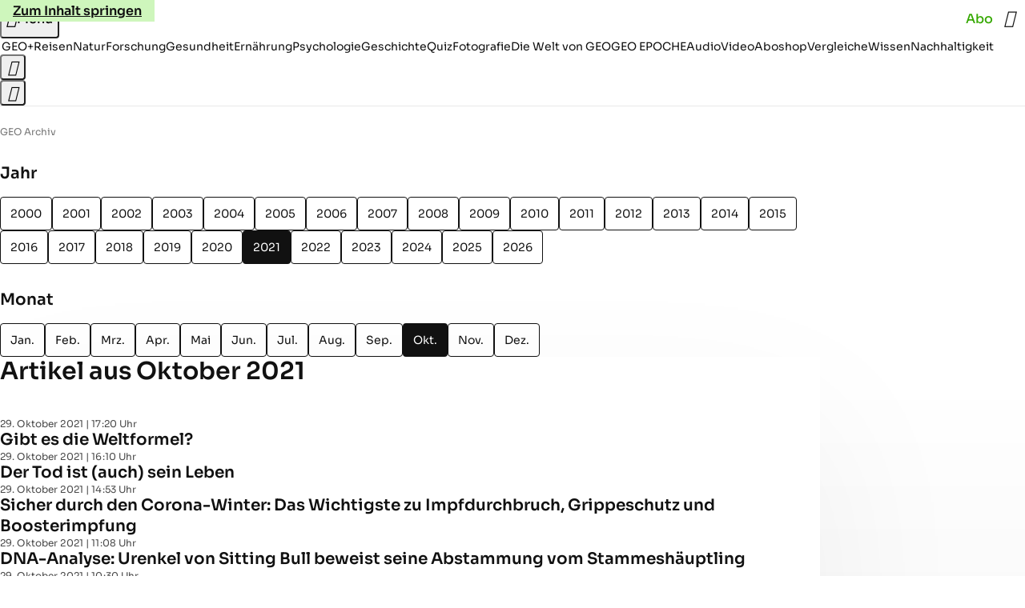

--- FILE ---
content_type: text/html
request_url: https://www.geo.de/archiv/?month=10&year=2021
body_size: 14318
content:

<!DOCTYPE html>
<html lang="de">
<head>
  <meta charset="utf-8">
  <meta name="viewport" content="width=device-width, initial-scale=1.0">
  <title>GEO Archiv - 10-2021 - [GEO]</title>
  <link rel="preload" as="font" href="https://www.geo.de/public/SoraVariable-TLSTEIDZ.woff2" type="font/woff2" crossorigin>
  <link rel="preload" as="font" href="https://www.geo.de/public/RobotoSerifVariable-VL5SHIKW.woff2" type="font/woff2" crossorigin>
  <link rel="preload" as="font" href="https://www.geo.de/public/RobotoSerifItalicVariable-DILJUX5M.woff2" type="font/woff2" crossorigin>
  <link rel="preload" as="font" href="https://www.geo.de/public/iconfont-DZ5PTFRS.woff2" type="font/woff2" crossorigin>
  <link rel="icon" type="image/x-icon" href="https://www.geo.de/public/favicon-5FRFCJP6.ico">
  <link rel="icon" type="image/svg+xml" href="https://www.geo.de/public/favicon-2FIZXG4F.svg">
  <link rel="manifest" href="https://www.geo.de/public/manifest-QGXVL5EL.json">
  <style>@font-face{font-display:swap;font-family:sora;font-style:normal;font-weight:100 800;src:url("/public/SoraVariable-TLSTEIDZ.woff2") format("woff2")}@font-face{font-display:swap;font-family:roboto-serif;font-stretch:50% 150%;font-style:normal;font-weight:100 900;src:url("/public/RobotoSerifVariable-VL5SHIKW.woff2") format("woff2")}@font-face{font-display:swap;font-family:roboto-serif;font-stretch:80% 100%;font-style:italic;font-weight:300 800;src:url("/public/RobotoSerifItalicVariable-DILJUX5M.woff2") format("woff2")}@font-face{font-display:block;font-family:iconfont;font-style:normal;font-weight:400;src:url("/public/iconfont-DZ5PTFRS.woff2") format("woff2")}
/*# sourceMappingURL=/public/inline-OVYIUEFC.css.map */
</style>
  <link rel="stylesheet" href="https://www.geo.de/public/main-463G3SVK.css">


  
  <!-- crop mark head section -->
  <link rel="canonical" href="https://www.geo.de/archiv/?month=10&amp;year=2021">

  <meta property="fb:pages" content="1163090713722287,1318004918293183,1399159453680384,1469698249944217,181979466599,23974166350,319638288475023,399337560256163,78766664651,173352899844,114307941983119,288710797981066,131468840252795,171460182874209,1448051188614662">
<meta property="fb:app_id" content="1592457614417824">
<meta name="twitter:site" content="@geomagazin">
<meta name="twitter:card" content="summary_large_image">
<meta property="article:publisher" content="https://www.facebook.com/geomagazin">
<meta property="article:author" content="https://www.facebook.com/geomagazin">
<link rel="alternate" type="application/rss+xml" href="https://www.geo.de/feed/rss/geo/" title="geo.de RSS Feed">
<meta name="robots" content="noarchive, max-snippet:-1, max-image-preview:large, max-video-preview:-1">


  <meta name="description" content="10-2021">

  <meta name="date" content="2022-09-02T08:56:26+02:00">

  <meta name="last-modified" content="2022-09-02T08:56:26+02:00">

<meta name="buildDate" content="2026-01-26T09:35:20+00:00">
<meta property="og:site_name" content="geo.de">
<meta property="og:locale" content="de_DE">

  <meta property="og:type" content="article">

  <meta property="og:image" content="https://image.geo.de/36927232/t/sX/v1/w1440/r1.7778/-/fallback-image.png">

  <meta property="og:title" content="GEO Archiv">


<meta property="article:opinion" content="false">

  <meta property="og:url" content="https://www.geo.de/archiv/?month=10&amp;year=2021">


  <meta property="ob:index" content="0">


</head>
<body >
<ws-drawer class="ws-drawer" position="left" id="page-menu" header-shadow="true">
  <ws-menu>
    <nav slot="menu" class="menu">
      <ul class="menu__list u-blanklist">

            <li class="menu__item">
              <a class="menu__link menu__link--geo-plus typo-interactive-primary-base-strong" data-gtm-navi-burger-plus href="https://www.geo.de/plus/">
                <i class="icon-geo-plus" data-gtm-navi-burger-plus aria-hidden="true"></i>
                Entdecken Sie GEO+
                <i class="icon-chevron-right" data-gtm-navi-burger-plus aria-hidden="true"></i>
              </a>
            </li>

            <li class="menu__item"><ul class="menu__partner-group u-blanklist">
    <li class="menu__partner-group-item">
      <a class="menu__partner-group-link" data-gtm-navi-burger-partner href="https://www.geo.de/geo-epoche/" style="--background-color: #111111">
<span class="brand-identifier brand-identifier--geo-epoche menu__partner-group-icon" data-gtm-navi-burger-partner>
  <span class="u-visually-hidden">GEO EPOCHE</span>
</span>

      </a>
    </li>
</ul>

            </li>

            
            <li class="menu__item">
              
                

                    <span class="menu__headline typo-eyebrow-base">Ressorts</span>
                <ul class="menu__list u-blanklist">
                    
  <li class="menu__item">


    
      
      <a class="menu__link typo-interactive-primary-base" data-gtm-navi-burger-category href="https://www.geo.de/plus/">
        GEO+
      </a>

    
      <button type="button" class="menu__button" aria-haspopup="true" aria-expanded="false">
        <span class="u-visually-hidden">Aufklappen</span>
      </button>
      <ul class="menu__list menu__list--indented u-blanklist">

  <li class="menu__item menu__item--categories">


    
      
      <a class="menu__link typo-interactive-secondary-base" data-gtm-navi-burger-category-sub href="https://www.geo.de/plus/hoeren-und-lesen/">
        Eingelesene Artikel
      </a>

    
  </li>


  <li class="menu__item menu__item--categories">


    
      
      <a class="menu__link typo-interactive-secondary-base" data-gtm-navi-burger-category-sub href="https://www.geo.de/plus/geo-plus-archiv/">
        Archiv GEO+
      </a>

    
  </li>

      </ul>
  </li>

                    
  <li class="menu__item">


    
      
      <a class="menu__link typo-interactive-primary-base" data-gtm-navi-burger-category href="https://www.geo.de/reisen/">
        Reisen
      </a>

    
      <button type="button" class="menu__button" aria-haspopup="true" aria-expanded="false">
        <span class="u-visually-hidden">Aufklappen</span>
      </button>
      <ul class="menu__list menu__list--indented u-blanklist">

  <li class="menu__item">


    
      
      <a class="menu__link typo-interactive-secondary-base" data-gtm-navi-burger-category-sub href="https://www.geo.de/reisen/reisewissen/">
        Reisewissen
      </a>

    
      <button type="button" class="menu__button" aria-haspopup="true" aria-expanded="false">
        <span class="u-visually-hidden">Aufklappen</span>
      </button>
      <ul class="menu__list menu__list--indented u-blanklist">

  <li class="menu__item menu__item--categories">


    
      
      <a class="menu__link typo-interactive-secondary-base" data-gtm-navi-burger-category-sub href="https://www.geo.de/reisen/themen/reisen-mit-kindern-30019746.html">
        Reisen mit Kindern
      </a>

    
  </li>


  <li class="menu__item menu__item--categories">


    
      
      <a class="menu__link typo-interactive-secondary-base" data-gtm-navi-burger-category-sub href="https://www.geo.de/themen/mikroabenteuer-30021552.html">
        Mikroabenteuer
      </a>

    
  </li>

      </ul>
  </li>


  <li class="menu__item">


    
      
      <a class="menu__link typo-interactive-secondary-base" data-gtm-navi-burger-category-sub href="https://www.geo.de/reisen/reise-inspiration/">
        Reise-Inspiration
      </a>

    
      <button type="button" class="menu__button" aria-haspopup="true" aria-expanded="false">
        <span class="u-visually-hidden">Aufklappen</span>
      </button>
      <ul class="menu__list menu__list--indented u-blanklist">

  <li class="menu__item">


    
      
      <a class="menu__link typo-interactive-secondary-base" data-gtm-navi-burger-category-sub href="https://www.geo.de/reisen/top-ten/">
        TOP TEN
      </a>

    
      <button type="button" class="menu__button" aria-haspopup="true" aria-expanded="false">
        <span class="u-visually-hidden">Aufklappen</span>
      </button>
      <ul class="menu__list menu__list--indented u-blanklist">

  <li class="menu__item menu__item--categories">


    
      
      <a class="menu__link typo-interactive-secondary-base" data-gtm-navi-burger-category-sub href="https://www.geo.de/reisen/top-ten/die-top-ten-der-schoensten-staedte-europas-30168970.html">
        Die schönsten Städte Europas
      </a>

    
  </li>


  <li class="menu__item menu__item--categories">


    
      
      <a class="menu__link typo-interactive-secondary-base" data-gtm-navi-burger-category-sub href="https://www.geo.de/themen/wandern-in-deutschland-30021110.html">
        Wandern in Deutschland
      </a>

    
  </li>

      </ul>
  </li>


  <li class="menu__item menu__item--categories">


    
      
      <a class="menu__link typo-interactive-secondary-base" data-gtm-navi-burger-category-sub href="https://www.geo.de/reisen/reiseziele/themen/traumziel-der-woche-30021978.html">
        Traumziel der Woche
      </a>

    
  </li>

      </ul>
  </li>


  <li class="menu__item">


    
      
      <a class="menu__link typo-interactive-secondary-base" data-gtm-navi-burger-category-sub href="https://www.geo.de/reisen/reiseziele/">
        Reiseziele
      </a>

    
      <button type="button" class="menu__button" aria-haspopup="true" aria-expanded="false">
        <span class="u-visually-hidden">Aufklappen</span>
      </button>
      <ul class="menu__list menu__list--indented u-blanklist">

  <li class="menu__item">


    
      
      <a class="menu__link typo-interactive-secondary-base" data-gtm-navi-burger-category-sub href="https://www.geo.de/reisen/reiseziele/themen/deutschland-30021028.html">
        Deutschland
      </a>

    
      <button type="button" class="menu__button" aria-haspopup="true" aria-expanded="false">
        <span class="u-visually-hidden">Aufklappen</span>
      </button>
      <ul class="menu__list menu__list--indented u-blanklist">

  <li class="menu__item menu__item--categories">


    
      
      <a class="menu__link typo-interactive-secondary-base" data-gtm-navi-burger-category-sub href="https://www.geo.de/reisen/reiseziele/themen/hamburg-30016590.html">
        Hamburg
      </a>

    
  </li>


  <li class="menu__item menu__item--categories">


    
      
      <a class="menu__link typo-interactive-secondary-base" data-gtm-navi-burger-category-sub href="https://www.geo.de/reisen/reiseziele/themen/berlin-30016424.html">
        Berlin
      </a>

    
  </li>


  <li class="menu__item menu__item--categories">


    
      
      <a class="menu__link typo-interactive-secondary-base" data-gtm-navi-burger-category-sub href="https://www.geo.de/reisen/reiseziele/themen/muenchen-30017190.html">
        München
      </a>

    
  </li>

      </ul>
  </li>


  <li class="menu__item">


    
      
      <a class="menu__link typo-interactive-secondary-base" data-gtm-navi-burger-category-sub href="https://www.geo.de/reisen/reiseziele/themen/europa-30016554.html">
        Europa
      </a>

    
      <button type="button" class="menu__button" aria-haspopup="true" aria-expanded="false">
        <span class="u-visually-hidden">Aufklappen</span>
      </button>
      <ul class="menu__list menu__list--indented u-blanklist">

  <li class="menu__item menu__item--categories">


    
      
      <a class="menu__link typo-interactive-secondary-base" data-gtm-navi-burger-category-sub href="https://www.geo.de/reisen/reiseziele/themen/frankreich-30016476.html">
        Frankreich
      </a>

    
  </li>


  <li class="menu__item menu__item--categories">


    
      
      <a class="menu__link typo-interactive-secondary-base" data-gtm-navi-burger-category-sub href="https://www.geo.de/reisen/reiseziele/themen/island-30016784.html">
        Island
      </a>

    
  </li>


  <li class="menu__item menu__item--categories">


    
      
      <a class="menu__link typo-interactive-secondary-base" data-gtm-navi-burger-category-sub href="https://www.geo.de/themen/spanien-30016346.html">
        Spanien
      </a>

    
  </li>


  <li class="menu__item menu__item--categories">


    
      
      <a class="menu__link typo-interactive-secondary-base" data-gtm-navi-burger-category-sub href="https://www.geo.de/reisen/reiseziele/themen/italien-reisefuehrer-30019350.html">
        Italien
      </a>

    
  </li>


  <li class="menu__item menu__item--categories">


    
      
      <a class="menu__link typo-interactive-secondary-base" data-gtm-navi-burger-category-sub href="https://www.geo.de/themen/griechenland-30016850.html">
        Griechenland
      </a>

    
  </li>

      </ul>
  </li>


  <li class="menu__item">


    
      
      <a class="menu__link typo-interactive-secondary-base" data-gtm-navi-burger-category-sub href="https://www.geo.de/reisen/reiseziele/themen/fernreiseziele-30021802.html">
        Fernreiseziele
      </a>

    
      <button type="button" class="menu__button" aria-haspopup="true" aria-expanded="false">
        <span class="u-visually-hidden">Aufklappen</span>
      </button>
      <ul class="menu__list menu__list--indented u-blanklist">

  <li class="menu__item menu__item--categories">


    
      
      <a class="menu__link typo-interactive-secondary-base" data-gtm-navi-burger-category-sub href="https://www.geo.de/reisen/top-ten/die-top-ten-der-schoensten-orte-der-karibik-30168452.html">
        Karibische Inseln
      </a>

    
  </li>


  <li class="menu__item menu__item--categories">


    
      
      <a class="menu__link typo-interactive-secondary-base" data-gtm-navi-burger-category-sub href="https://www.geo.de/reisen/reiseziele/themen/australien-30016812.html">
        Australien
      </a>

    
  </li>


  <li class="menu__item menu__item--categories">


    
      
      <a class="menu__link typo-interactive-secondary-base" data-gtm-navi-burger-category-sub href="https://www.geo.de/themen/japan-30016880.html">
        Japan
      </a>

    
  </li>


  <li class="menu__item menu__item--categories">


    
      
      <a class="menu__link typo-interactive-secondary-base" data-gtm-navi-burger-category-sub href="https://www.geo.de/themen/suedafrika-30017176.html">
        Südafrika
      </a>

    
  </li>

      </ul>
  </li>

      </ul>
  </li>


  <li class="menu__item menu__item--categories">


    
      
      <a class="menu__link typo-interactive-secondary-base" data-gtm-navi-burger-category-sub href="https://www.geo.de/reisen/reisewelten/">
        Reisewelten
      </a>

    
  </li>

      </ul>
  </li>

                    
  <li class="menu__item">


    
      
      <a class="menu__link typo-interactive-primary-base" data-gtm-navi-burger-category href="https://www.geo.de/natur/">
        Natur
      </a>

    
      <button type="button" class="menu__button" aria-haspopup="true" aria-expanded="false">
        <span class="u-visually-hidden">Aufklappen</span>
      </button>
      <ul class="menu__list menu__list--indented u-blanklist">

  <li class="menu__item">


    
      
      <a class="menu__link typo-interactive-secondary-base" data-gtm-navi-burger-category-sub href="https://www.geo.de/natur/nachhaltigkeit/">
        Nachhaltigkeit
      </a>

    
      <button type="button" class="menu__button" aria-haspopup="true" aria-expanded="false">
        <span class="u-visually-hidden">Aufklappen</span>
      </button>
      <ul class="menu__list menu__list--indented u-blanklist">

  <li class="menu__item">


    
      
      <a class="menu__link typo-interactive-secondary-base" data-gtm-navi-burger-category-sub href="https://www.geo.de/natur/nachhaltigkeit/themen/nachhaltig-leben-30021474.html">
        Nachhaltig leben
      </a>

    
      <button type="button" class="menu__button" aria-haspopup="true" aria-expanded="false">
        <span class="u-visually-hidden">Aufklappen</span>
      </button>
      <ul class="menu__list menu__list--indented u-blanklist">

  <li class="menu__item menu__item--categories">


    
      
      <a class="menu__link typo-interactive-secondary-base" data-gtm-navi-burger-category-sub href="https://www.geo.de/natur/nachhaltigkeit/themen/tipps-fuer-den-haushalt-30020946.html">
        Tipps für den Haushalt
      </a>

    
  </li>


  <li class="menu__item menu__item--categories">


    
      
      <a class="menu__link typo-interactive-secondary-base" data-gtm-navi-burger-category-sub href="https://www.geo.de/natur/nachhaltigkeit/themen/zero-waste-30021798.html">
        Zero Waste
      </a>

    
  </li>

      </ul>
  </li>

      </ul>
  </li>


  <li class="menu__item">


    
      
      <a class="menu__link typo-interactive-secondary-base" data-gtm-navi-burger-category-sub href="https://www.geo.de/natur/oekologie/themen/garten-30017132.html">
        Garten
      </a>

    
      <button type="button" class="menu__button" aria-haspopup="true" aria-expanded="false">
        <span class="u-visually-hidden">Aufklappen</span>
      </button>
      <ul class="menu__list menu__list--indented u-blanklist">

  <li class="menu__item menu__item--categories">


    
      
      <a class="menu__link typo-interactive-secondary-base" data-gtm-navi-burger-category-sub href="https://www.geo.de/natur/nachhaltigkeit/themen/geo-saisonkalender-30021334.html">
        Saisonkalender
      </a>

    
  </li>

      </ul>
  </li>


  <li class="menu__item">


    
      
      <a class="menu__link typo-interactive-secondary-base" data-gtm-navi-burger-category-sub href="https://www.geo.de/natur/tierwelt/">
        Tierwelt
      </a>

    
      <button type="button" class="menu__button" aria-haspopup="true" aria-expanded="false">
        <span class="u-visually-hidden">Aufklappen</span>
      </button>
      <ul class="menu__list menu__list--indented u-blanklist">

  <li class="menu__item menu__item--categories">


    
      
      <a class="menu__link typo-interactive-secondary-base" data-gtm-navi-burger-category-sub href="https://www.geo.de/natur/tierwelt/themen/tiervideo-30021338.html">
        Tiervideos
      </a>

    
  </li>


  <li class="menu__item menu__item--categories">


    
      
      <a class="menu__link typo-interactive-secondary-base" data-gtm-navi-burger-category-sub href="https://www.geo.de/natur/tierwelt/themen/tierschutz-30021324.html">
        Tierschutz
      </a>

    
  </li>


  <li class="menu__item menu__item--categories">


    
      
      <a class="menu__link typo-interactive-secondary-base" data-gtm-navi-burger-category-sub href="https://www.geo.de/natur/tierwelt/themen/haustiere-30016332.html">
        Haustiere
      </a>

    
  </li>

      </ul>
  </li>


  <li class="menu__item">


    
      
      <a class="menu__link typo-interactive-secondary-base" data-gtm-navi-burger-category-sub href="https://www.geo.de/natur/oekologie/">
        Ökologie
      </a>

    
      <button type="button" class="menu__button" aria-haspopup="true" aria-expanded="false">
        <span class="u-visually-hidden">Aufklappen</span>
      </button>
      <ul class="menu__list menu__list--indented u-blanklist">

  <li class="menu__item menu__item--categories">


    
      
      <a class="menu__link typo-interactive-secondary-base" data-gtm-navi-burger-category-sub href="https://www.geo.de/natur/oekologie/themen/klimawandel-30017118.html">
        Klimawandel
      </a>

    
  </li>


  <li class="menu__item menu__item--categories">


    
      
      <a class="menu__link typo-interactive-secondary-base" data-gtm-navi-burger-category-sub href="https://www.geo.de/natur/oekologie/themen/naturschutz-30016936.html">
        Naturschutz
      </a>

    
  </li>

      </ul>
  </li>


  <li class="menu__item">


    
      
      <a class="menu__link typo-interactive-secondary-base" data-gtm-navi-burger-category-sub href="https://www.geo.de/natur/naturwunder-erde/">
        Naturwunder Erde
      </a>

    
      <button type="button" class="menu__button" aria-haspopup="true" aria-expanded="false">
        <span class="u-visually-hidden">Aufklappen</span>
      </button>
      <ul class="menu__list menu__list--indented u-blanklist">

  <li class="menu__item menu__item--categories">


    
      
      <a class="menu__link typo-interactive-secondary-base" data-gtm-navi-burger-category-sub href="https://www.geo.de/natur/naturwunder-erde/themen/naturphaenomene-30018454.html">
        Naturphänomene
      </a>

    
  </li>

      </ul>
  </li>

      </ul>
  </li>

                    
  <li class="menu__item">


    
      
      <a class="menu__link typo-interactive-primary-base" data-gtm-navi-burger-category href="https://www.geo.de/wissen/">
        Wissen
      </a>

    
      <button type="button" class="menu__button" aria-haspopup="true" aria-expanded="false">
        <span class="u-visually-hidden">Aufklappen</span>
      </button>
      <ul class="menu__list menu__list--indented u-blanklist">

  <li class="menu__item">


    
      
      <a class="menu__link typo-interactive-secondary-base" data-gtm-navi-burger-category-sub href="https://www.geo.de/wissen/forschung-und-technik/">
        Forschung
      </a>

    
      <button type="button" class="menu__button" aria-haspopup="true" aria-expanded="false">
        <span class="u-visually-hidden">Aufklappen</span>
      </button>
      <ul class="menu__list menu__list--indented u-blanklist">

  <li class="menu__item">


    
      
      <a class="menu__link typo-interactive-secondary-base" data-gtm-navi-burger-category-sub href="https://www.geo.de/wissen/weltall/">
        Weltall
      </a>

    
      <button type="button" class="menu__button" aria-haspopup="true" aria-expanded="false">
        <span class="u-visually-hidden">Aufklappen</span>
      </button>
      <ul class="menu__list menu__list--indented u-blanklist">

  <li class="menu__item menu__item--categories">


    
      
      <a class="menu__link typo-interactive-secondary-base" data-gtm-navi-burger-category-sub href="https://www.geo.de/themen/astronomie-30016854.html">
        Astronomie
      </a>

    
  </li>


  <li class="menu__item menu__item--categories">


    
      
      <a class="menu__link typo-interactive-secondary-base" data-gtm-navi-burger-category-sub href="https://www.geo.de/themen/raumfahrt-30016634.html">
        Raumfahrt
      </a>

    
  </li>


  <li class="menu__item menu__item--categories">


    
      
      <a class="menu__link typo-interactive-secondary-base" data-gtm-navi-burger-category-sub href="https://www.geo.de/themen/planeten-30018076.html">
        Planeten
      </a>

    
  </li>

      </ul>
  </li>


  <li class="menu__item menu__item--categories">


    
      
      <a class="menu__link typo-interactive-secondary-base" data-gtm-navi-burger-category-sub href="https://www.geo.de/wissen/gesundheit/themen/hirnforschung-30019794.html">
        Hirnforschung
      </a>

    
  </li>


  <li class="menu__item menu__item--categories">


    
      
      <a class="menu__link typo-interactive-secondary-base" data-gtm-navi-burger-category-sub href="https://www.geo.de/wissen/forschung-und-technik/themen/quantenphysik-33803624.html">
        Quantenphysik
      </a>

    
  </li>


  <li class="menu__item menu__item--categories">


    
      
      <a class="menu__link typo-interactive-secondary-base" data-gtm-navi-burger-category-sub href="https://www.geo.de/wissen/themen/archaeologie-30016448.html">
        Archäologie
      </a>

    
  </li>

      </ul>
  </li>

      </ul>
  </li>

                    
  <li class="menu__item">


    
      
      <a class="menu__link typo-interactive-primary-base" data-gtm-navi-burger-category href="https://www.geo.de/wissen/gesundheit/">
        Gesundheit
      </a>

    
      <button type="button" class="menu__button" aria-haspopup="true" aria-expanded="false">
        <span class="u-visually-hidden">Aufklappen</span>
      </button>
      <ul class="menu__list menu__list--indented u-blanklist">

  <li class="menu__item menu__item--categories">


    
      
      <a class="menu__link typo-interactive-secondary-base" data-gtm-navi-burger-category-sub href="https://www.geo.de/wissen/gesundheit/themen/psychologie-30017398.html">
        Psychologie
      </a>

    
  </li>


  <li class="menu__item menu__item--categories">


    
      
      <a class="menu__link typo-interactive-secondary-base" data-gtm-navi-burger-category-sub href="https://www.geo.de/wissen/gesundheit/themen/medizin-30016736.html">
        Medizin
      </a>

    
  </li>


  <li class="menu__item menu__item--categories">


    
      
      <a class="menu__link typo-interactive-secondary-base" data-gtm-navi-burger-category-sub href="https://www.geo.de/wissen/gesundheit/themen/sexualitaet-30016760.html">
        Sexualität
      </a>

    
  </li>


  <li class="menu__item menu__item--categories">


    
      
      <a class="menu__link typo-interactive-secondary-base" data-gtm-navi-burger-category-sub href="https://www.geo.de/wissen/gesundheit/themen/schlaf-30021198.html">
        Schlaf
      </a>

    
  </li>


  <li class="menu__item">


    
      
      <a class="menu__link typo-interactive-secondary-base" data-gtm-navi-burger-category-sub href="https://www.geo.de/themen/ratgeber-30020940.html">
        Ratgeber
      </a>

    
      <button type="button" class="menu__button" aria-haspopup="true" aria-expanded="false">
        <span class="u-visually-hidden">Aufklappen</span>
      </button>
      <ul class="menu__list menu__list--indented u-blanklist">

  <li class="menu__item menu__item--categories">


    
      
      <a class="menu__link typo-interactive-secondary-base" data-gtm-navi-burger-category-sub href="https://www.geo.de/wissen/gesundheit/kopfschmerzen/">
        Migräne und Kopfschmerz
      </a>

    
  </li>


  <li class="menu__item menu__item--categories">


    
      
      <a class="menu__link typo-interactive-secondary-base" data-gtm-navi-burger-category-sub href="https://www.geo.de/wissen/gesundheit/rueckenschmerzen/">
        Rückenschmerzen
      </a>

    
  </li>


  <li class="menu__item menu__item--categories">


    
      
      <a class="menu__link typo-interactive-secondary-base" data-gtm-navi-burger-category-sub href="https://www.geo.de/wissen/gesundheit/therapien/">
        Depression und Burnout
      </a>

    
  </li>


  <li class="menu__item menu__item--categories">


    
      
      <a class="menu__link typo-interactive-secondary-base" data-gtm-navi-burger-category-sub href="https://www.geo.de/wissen/gesundheit/dossier-stress/">
        Gelassenheit und Balance
      </a>

    
  </li>

      </ul>
  </li>

      </ul>
  </li>

                    
  <li class="menu__item">


    
      
      <a class="menu__link typo-interactive-primary-base" data-gtm-navi-burger-category href="https://www.geo.de/wissen/ernaehrung/">
        Ernährung
      </a>

    
      <button type="button" class="menu__button" aria-haspopup="true" aria-expanded="false">
        <span class="u-visually-hidden">Aufklappen</span>
      </button>
      <ul class="menu__list menu__list--indented u-blanklist">

  <li class="menu__item menu__item--categories">


    
      
      <a class="menu__link typo-interactive-secondary-base" data-gtm-navi-burger-category-sub href="https://www.geo.de/wissen/gesundheit/themen/darm-34257576.html">
        Darmgesundheit
      </a>

    
  </li>


  <li class="menu__item menu__item--categories">


    
      
      <a class="menu__link typo-interactive-secondary-base" data-gtm-navi-burger-category-sub href="https://www.geo.de/themen/diaet-30019382.html">
        Abnehmen
      </a>

    
  </li>


  <li class="menu__item menu__item--categories">


    
      
      <a class="menu__link typo-interactive-secondary-base" data-gtm-navi-burger-category-sub href="https://www.geo.de/themen/vitamine-30017468.html">
        Vitamine
      </a>

    
  </li>


  <li class="menu__item menu__item--categories">


    
      
      <a class="menu__link typo-interactive-secondary-base" data-gtm-navi-burger-category-sub href="https://www.geo.de/natur/nachhaltigkeit/themen/rezepte-vegetarisch-kochen-30021258.html">
        Rezepte
      </a>

    
  </li>

      </ul>
  </li>

                    
  <li class="menu__item">


    
      
      <a class="menu__link typo-interactive-primary-base" data-gtm-navi-burger-category href="https://www.geo.de/wissen/weltgeschichte/">
        Geschichte
      </a>

    
      <button type="button" class="menu__button" aria-haspopup="true" aria-expanded="false">
        <span class="u-visually-hidden">Aufklappen</span>
      </button>
      <ul class="menu__list menu__list--indented u-blanklist">

  <li class="menu__item menu__item--categories">


    
      
      <a class="menu__link typo-interactive-secondary-base" data-gtm-navi-burger-category-sub href="https://www.geo.de/wissen/themen/deutsche-geschichte-30016838.html">
        Deutsche Geschichte
      </a>

    
  </li>


  <li class="menu__item menu__item--categories">


    
      
      <a class="menu__link typo-interactive-secondary-base" data-gtm-navi-burger-category-sub href="https://www.geo.de/wissen/themen/erster-weltkrieg-30021142.html">
        Erster Weltkrieg
      </a>

    
  </li>


  <li class="menu__item menu__item--categories">


    
      
      <a class="menu__link typo-interactive-secondary-base" data-gtm-navi-burger-category-sub href="https://www.geo.de/wissen/themen/zweiter-weltkrieg-30017326.html">
        Zweiter Weltkrieg
      </a>

    
  </li>


  <li class="menu__item menu__item--categories">


    
      
      <a class="menu__link typo-interactive-secondary-base" data-gtm-navi-burger-category-sub href="https://www.geo.de/wissen/themen/mittelalter-30017328.html">
        Mittelalter
      </a>

    
  </li>


  <li class="menu__item">


    
      
      <a class="menu__link typo-interactive-secondary-base" data-gtm-navi-burger-category-sub href="https://www.geo.de/wissen/themen/historische-personen-30021804.html">
        Historische Personen
      </a>

    
      <button type="button" class="menu__button" aria-haspopup="true" aria-expanded="false">
        <span class="u-visually-hidden">Aufklappen</span>
      </button>
      <ul class="menu__list menu__list--indented u-blanklist">

  <li class="menu__item menu__item--categories">


    
      
      <a class="menu__link typo-interactive-secondary-base" data-gtm-navi-burger-category-sub href="https://www.geo.de/wissen/weltgeschichte/leseprobe-elisabeth-von-oesterreich-30188344.html">
        Sisi
      </a>

    
  </li>


  <li class="menu__item menu__item--categories">


    
      
      <a class="menu__link typo-interactive-secondary-base" data-gtm-navi-burger-category-sub href="https://www.geo.de/wissen/weltgeschichte/erfinder-nikola-tesla-das-betrogene-genie-30191230.html">
        Nikola Tesla
      </a>

    
  </li>


  <li class="menu__item menu__item--categories">


    
      
      <a class="menu__link typo-interactive-secondary-base" data-gtm-navi-burger-category-sub href="https://www.geo.de/wissen/weltgeschichte/portfolio-leonardo-da-vinci-30170988.html">
        Leonardo da Vinci
      </a>

    
  </li>


  <li class="menu__item menu__item--categories">


    
      
      <a class="menu__link typo-interactive-secondary-base" data-gtm-navi-burger-category-sub href="https://www.geo.de/wissen/weltgeschichte/che-guevara--ein-held--der-keiner-war-30173920.html">
        Che Guevara
      </a>

    
  </li>

      </ul>
  </li>

      </ul>
  </li>

                    
  <li class="menu__item">


    
      
      <a class="menu__link typo-interactive-primary-base" data-gtm-navi-burger-category href="https://www.geo.de/fotografie/">
        Fotografie
      </a>

    
      <button type="button" class="menu__button" aria-haspopup="true" aria-expanded="false">
        <span class="u-visually-hidden">Aufklappen</span>
      </button>
      <ul class="menu__list menu__list--indented u-blanklist">

  <li class="menu__item menu__item--categories">


    
      
      <a class="menu__link typo-interactive-secondary-base" data-gtm-navi-burger-category-sub href="https://www.geo.de/reisen/reise-inspiration/themen/reisefotografie-30018016.html">
        Reisefotografie
      </a>

    
  </li>


  <li class="menu__item menu__item--categories">


    
      
      <a class="menu__link typo-interactive-secondary-base" data-gtm-navi-burger-category-sub href="https://www.geo.de/natur/themen/naturfotografie-30016698.html">
        Naturfotografie
      </a>

    
  </li>


  <li class="menu__item menu__item--categories">


    
      
      <a class="menu__link typo-interactive-secondary-base" data-gtm-navi-burger-category-sub href="https://www.geo.de/natur/tierwelt/themen/tierfotografie-30016694.html">
        Tierfotografie
      </a>

    
  </li>


  <li class="menu__item menu__item--categories">


    
      
      <a class="menu__link typo-interactive-secondary-base" data-gtm-navi-burger-category-sub href="https://www.geo.de/natur/themen/landschaftsfotografie-30021354.html">
        Landschaftsfotografie
      </a>

    
  </li>

      </ul>
  </li>

                    
  <li class="menu__item">


    
      
      <a class="menu__link typo-interactive-primary-base" data-gtm-navi-burger-category href="https://www.geo.de/wissen/quiz/">
        Quiz
      </a>

    
      <button type="button" class="menu__button" aria-haspopup="true" aria-expanded="false">
        <span class="u-visually-hidden">Aufklappen</span>
      </button>
      <ul class="menu__list menu__list--indented u-blanklist">

  <li class="menu__item menu__item--categories">


    
      
      <a class="menu__link typo-interactive-secondary-base" data-gtm-navi-burger-category-sub href="https://www.geo.de/reisen/reisequiz/themen/geografie-quiz-30021406.html">
        Geografie-Quiz
      </a>

    
  </li>


  <li class="menu__item menu__item--categories">


    
      
      <a class="menu__link typo-interactive-secondary-base" data-gtm-navi-burger-category-sub href="https://www.geo.de/geo-epoche/themen/geo-epoche-quiz-30021118.html">
        Geschichts-Quiz
      </a>

    
  </li>


  <li class="menu__item menu__item--categories">


    
      
      <a class="menu__link typo-interactive-secondary-base" data-gtm-navi-burger-category-sub href="https://www.geo.de/wissen/frage-des-tages/">
        Frage des Tages
      </a>

    
  </li>


  <li class="menu__item menu__item--categories">


    
      
      <a class="menu__link typo-interactive-secondary-base" data-gtm-navi-burger-category-sub href="https://www.geo.de/reisen/reisequiz/">
        Reisequiz
      </a>

    
  </li>


  <li class="menu__item menu__item--categories">


    
      
      <a class="menu__link typo-interactive-secondary-base" data-gtm-navi-burger-category-sub href="https://www.geo.de/natur/naturquiz/">
        Naturquiz
      </a>

    
  </li>

      </ul>
  </li>

                    
  <li class="menu__item">


    
      
      <a class="menu__link typo-interactive-primary-base" data-gtm-navi-burger-category href="https://www.geo.de/die-welt-von-geo/">
        Die Welt von GEO
      </a>

    
      <button type="button" class="menu__button" aria-haspopup="true" aria-expanded="false">
        <span class="u-visually-hidden">Aufklappen</span>
      </button>
      <ul class="menu__list menu__list--indented u-blanklist">

  <li class="menu__item menu__item--categories">


    
      
      <a class="menu__link typo-interactive-secondary-base" data-gtm-navi-burger-category-sub href="https://www.geo.de/magazine/geo-magazin/">
        GEO
      </a>

    
  </li>


  <li class="menu__item menu__item--categories">


    
      
      <a class="menu__link typo-interactive-secondary-base" data-gtm-navi-burger-category-sub href="https://www.geo.de/geolino/">
        GEOlino
      </a>

    
  </li>


  <li class="menu__item menu__item--categories">


    
      
      <a class="menu__link typo-interactive-secondary-base" data-gtm-navi-burger-category-sub href="https://www.geo.de/die-welt-von-geo/unsere-redaktion/">
        Die Redaktion
      </a>

    
  </li>


  <li class="menu__item menu__item--categories">


    
      
      <a class="menu__link typo-interactive-secondary-base" data-gtm-navi-burger-category-sub href="https://www.geo.de/dirk-steffens-33907542.html">
        Dirk Steffens
      </a>

    
  </li>


  <li class="menu__item menu__item--categories">


    
      
      <a class="menu__link typo-interactive-secondary-base" data-gtm-navi-burger-category-sub href="https://www.geo.de/natur/nachhaltigkeit/geo-fuer-morgen/">
        Nachhaltigkeit bei GEO
      </a>

    
  </li>


  <li class="menu__item">


    
      
      <a class="menu__link typo-interactive-secondary-base" data-gtm-navi-burger-category-sub href="https://www.geo.de/natur/vereine/">
        Partner und Vereine
      </a>

    
      <button type="button" class="menu__button" aria-haspopup="true" aria-expanded="false">
        <span class="u-visually-hidden">Aufklappen</span>
      </button>
      <ul class="menu__list menu__list--indented u-blanklist">

  <li class="menu__item menu__item--categories">


    
      
      <a class="menu__link typo-interactive-secondary-base" data-gtm-navi-burger-category-sub href="https://www.geo.de/natur/wildnis/">
        GEO schafft Wildnis e. V.
      </a>

    
  </li>


  <li class="menu__item menu__item--categories">


    
      
      <a class="menu__link typo-interactive-secondary-base" data-gtm-navi-burger-category-sub href="https://www.geo.de/natur/regenwaldverein/">
        GEO schützt den Regenwald e. V.
      </a>

    
  </li>


  <li class="menu__item menu__item--categories">


    
      
      <a class="menu__link typo-interactive-secondary-base" data-gtm-navi-burger-category-sub href="https://www.geo-television.de/">
        GEO Television
      </a>

    
  </li>


  <li class="menu__item menu__item--categories">


    
      
      <a class="menu__link typo-interactive-secondary-base" data-gtm-navi-burger-category-sub href="https://www.arte.tv/de/videos/RC-014120/360-reportage/">
        360° - GEO Reportage
      </a>

    
  </li>

      </ul>
  </li>

      </ul>
  </li>

                    
  <li class="menu__item">


    
      
      <a class="menu__link typo-interactive-primary-base" data-gtm-navi-burger-category href="https://www.geo.de/vergleich/">
        Vergleiche
      </a>

    
      <button type="button" class="menu__button" aria-haspopup="true" aria-expanded="false">
        <span class="u-visually-hidden">Aufklappen</span>
      </button>
      <ul class="menu__list menu__list--indented u-blanklist">

  <li class="menu__item menu__item--categories">


    
      
      <a class="menu__link typo-interactive-secondary-base" data-gtm-navi-burger-category-sub href="https://www.geo.de/vergleich/gewichtsdecken-test/">
        Gewichtsdecken-Test
      </a>

    
  </li>


  <li class="menu__item menu__item--categories">


    
      
      <a class="menu__link typo-interactive-secondary-base" data-gtm-navi-burger-category-sub href="https://www.geo.de/vergleich/taschenlampen/">
        Taschenlampen-Test
      </a>

    
  </li>


  <li class="menu__item menu__item--categories">


    
      
      <a class="menu__link typo-interactive-secondary-base" data-gtm-navi-burger-category-sub href="https://www.geo.de/vergleich/stirnlampen-test/">
        Stirnlampen-Test
      </a>

    
  </li>


  <li class="menu__item menu__item--categories">


    
      
      <a class="menu__link typo-interactive-secondary-base" data-gtm-navi-burger-category-sub href="https://www.geo.de/vergleich/tageslichtlampen-test/">
        Tageslichtlampen-Test
      </a>

    
  </li>


  <li class="menu__item menu__item--categories">


    
      
      <a class="menu__link typo-interactive-secondary-base" data-gtm-navi-burger-category-sub href="https://www.geo.de/vergleich/schneeschuhe-test/">
        Schneeschuhe-Test
      </a>

    
  </li>


  <li class="menu__item">


    
      
      <a class="menu__link typo-interactive-secondary-base" data-gtm-navi-burger-category-sub href="https://www.geo.de/wissen/shopping-tipps/">
        Shopping-Tipps
      </a>

    
      <button type="button" class="menu__button" aria-haspopup="true" aria-expanded="false">
        <span class="u-visually-hidden">Aufklappen</span>
      </button>
      <ul class="menu__list menu__list--indented u-blanklist">

  <li class="menu__item menu__item--categories">


    
      
      <a class="menu__link typo-interactive-secondary-base" data-gtm-navi-burger-category-sub href="https://www.geo.de/reisen/outdoor-sport/">
        Outdoor-Tipps
      </a>

    
  </li>


  <li class="menu__item menu__item--categories">


    
      
      <a class="menu__link typo-interactive-secondary-base" data-gtm-navi-burger-category-sub href="https://www.geo.de/natur/pflanztipps-und-gartenhelfer/">
        Pflanz-Tipps und Gartenhelfer 
      </a>

    
  </li>


  <li class="menu__item menu__item--categories">


    
      
      <a class="menu__link typo-interactive-secondary-base" data-gtm-navi-burger-category-sub href="https://www.geo.de/natur/tierwelt/haustiere/">
        Haustier-Produkttipps
      </a>

    
  </li>

      </ul>
  </li>

      </ul>
  </li>

                </ul>
            </li>

            
            <li class="menu__item">
              
                

                    <span class="menu__headline typo-eyebrow-base">Medien</span>
                <ul class="menu__list u-blanklist">
                    
  <li class="menu__item menu__item--categories">


    
      
      <a class="menu__link typo-interactive-primary-base" data-gtm-navi-burger-category href="https://www.geo.de/wissen/podcasts/">
          <i
            data-gtm-navi-burger-category
            class="menu__link-icon icon-audio" aria-hidden="true"></i>
        Audio
      </a>

    
  </li>

                    
  <li class="menu__item menu__item--categories">


    
      
      <a class="menu__link typo-interactive-primary-base" data-gtm-navi-burger-category href="https://www.geo.de/video/">
          <i
            data-gtm-navi-burger-category
            class="menu__link-icon icon-video" aria-hidden="true"></i>
        Video
      </a>

    
  </li>

                </ul>
            </li>

            
            <li class="menu__item">
              
                

                    <span class="menu__headline typo-eyebrow-base">Services</span>
                <ul class="menu__list u-blanklist">
                    
  <li class="menu__item menu__item--categories">


    
      
      <a class="menu__link typo-interactive-primary-base" data-gtm-navi-burger-service href="https://www.geo.de/service/newsletter/">
          <i
            data-gtm-navi-burger-service
            class="menu__link-icon icon-email" aria-hidden="true"></i>
        Newsletter
      </a>

    
  </li>

                    
  <li class="menu__item menu__item--categories">


    
      
      <a class="menu__link typo-interactive-primary-base" data-gtm-navi-burger-service href="https://www.geo.de/gewinnspiele/">
          <i
            data-gtm-navi-burger-service
            class="menu__link-icon icon-gift" aria-hidden="true"></i>
        Gewinnspiele
      </a>

    
  </li>

                    
  <li class="menu__item">


    
      
      <a class="menu__link typo-interactive-primary-base" data-gtm-navi-burger-service href="https://www.geo.de/reisen/spiele/">
          <i
            data-gtm-navi-burger-service
            class="menu__link-icon icon-games" aria-hidden="true"></i>
        Spiele
      </a>

    
      <button type="button" class="menu__button" aria-haspopup="true" aria-expanded="false">
        <span class="u-visually-hidden">Aufklappen</span>
      </button>
      <ul class="menu__list menu__list--indented u-blanklist">

  <li class="menu__item menu__item--categories">


    
      
      <a class="menu__link typo-interactive-secondary-base" data-gtm-navi-burger-category-sub href="https://www.geo.de/reisen/spiele/themen/logikraetsel-30021808.html">
        Logikrätsel
      </a>

    
  </li>


  <li class="menu__item menu__item--categories">


    
      
      <a class="menu__link typo-interactive-secondary-base" data-gtm-navi-burger-category-sub href="https://www.geo.de/reisen/spiele/sudoku-kostenlos-spielen---ohne-anmeldung--33949516.html">
        Sudoku
      </a>

    
  </li>


  <li class="menu__item menu__item--categories">


    
      
      <a class="menu__link typo-interactive-secondary-base" data-gtm-navi-burger-category-sub href="https://www.geo.de/reisen/spiele/onlinespiel-tetris-30197304.html">
        Tetris
      </a>

    
  </li>


  <li class="menu__item menu__item--categories">


    
      
      <a class="menu__link typo-interactive-secondary-base" data-gtm-navi-burger-category-sub href="https://www.geo.de/reisen/spiele/2048-online-kostenlos-spielen---ohne-anmeldung--33684254.html">
        2048
      </a>

    
  </li>


  <li class="menu__item menu__item--categories">


    
      
      <a class="menu__link typo-interactive-secondary-base" data-gtm-navi-burger-category-sub href="https://www.geo.de/reisen/spiele/mahjong-online-spielen--kostenlos-und-ohne-anmeldung--30197306.html">
        Mahjong
      </a>

    
  </li>


  <li class="menu__item menu__item--categories">


    
      
      <a class="menu__link typo-interactive-secondary-base" data-gtm-navi-burger-category-sub href="https://www.geo.de/reisen/spiele/onlinespiel-ballino-30197302.html">
        Ballino
      </a>

    
  </li>


  <li class="menu__item menu__item--categories">


    
      
      <a class="menu__link typo-interactive-secondary-base" data-gtm-navi-burger-category-sub href="https://www.geo.de/reisen/spiele/juwelentausch-kostenlos-spielen--jetzt-starten--33685296.html">
        Juwelentausch
      </a>

    
  </li>


  <li class="menu__item menu__item--categories">


    
      
      <a class="menu__link typo-interactive-secondary-base" data-gtm-navi-burger-category-sub href="https://www.geo.de/reisen/spiele/galgenmaennchen--hangman-online-spielen---kostenlos--33684288.html">
        Galgenmännchen
      </a>

    
  </li>

      </ul>
  </li>

                    
  <li class="menu__item menu__item--categories">


    
      
      <a class="menu__link typo-interactive-primary-base" data-gtm-navi-burger-service href="https://angebot.geo.de/">
          <i
            data-gtm-navi-burger-service
            class="menu__link-icon icon-cart" aria-hidden="true"></i>
        Aboshop
      </a>

    
  </li>

                    
  <li class="menu__item menu__item--categories">


    
      
      <a class="menu__link typo-interactive-primary-base" data-gtm-navi-burger-service href="https://www.geo.de/kontakt">
          <i
            data-gtm-navi-burger-service
            class="menu__link-icon icon-email" aria-hidden="true"></i>
        Kontakt
      </a>

    
  </li>

                    
  <li class="menu__item menu__item--categories">


    
      

      <a class="menu__link typo-interactive-primary-base" data-gtm-navi-burger-service href="https://www.stern.de/" rel="noopener" target="_blank">
          <i
            data-gtm-navi-burger-service
            class="menu__link-icon icon-stern" aria-hidden="true"></i>
        Partner von stern
      </a>

    
  </li>

                </ul>
            </li>

            <li class="menu__item"><span class="u-visually-hidden">Folgen Sie GEO auf</span>
<ul class="menu__social-group u-blanklist">

    <li>
      <a class="menu__social-group-link" href="https://www.instagram.com/geomagazin/" rel="noopener nofollow" target="_blank">
        <i class="menu__social-group-icon icon-instagram" aria-hidden="true"></i>
        <span class="u-visually-hidden">Instagram</span>
      </a>
    </li>
    <li>
      <a class="menu__social-group-link" href="https://www.pinterest.de/geomagazin/">
        <i class="menu__social-group-icon icon-pinterest" aria-hidden="true"></i>
        <span class="u-visually-hidden">Pinterest</span>
      </a>
    </li>

    <li>
      <a class="menu__social-group-link" href="https://www.facebook.com/geomagazin" rel="noopener nofollow" target="_blank">
        <i class="menu__social-group-icon icon-facebook" aria-hidden="true"></i>
        <span class="u-visually-hidden">Facebook</span>
      </a>
    </li>
</ul>

            </li>
      </ul>
    </nav>
  </ws-menu>
</ws-drawer>



    
    <ws-adscript aria-hidden="true" content-type="index" hidden is-index-page="true" name="top" zone="_default" live-url="/geo.de/MoltenBundle.top.js" preview-url="https://adctrl.emsmobile.de/molten/preview/geo/MoltenBundle.top.js" keywords="[&quot;onecore&quot;,&quot;ct_index&quot;,&quot;ct_archive&quot;]"></ws-adscript>


    <ws-zephr envBaseUrl="https://www.geo.de" forwarderurl="https://web-log-forwarder.strplus.guj.digital/geo/zephr-load-error" loggedin="false" tenant="geo" vendorid="5f8580a91d467d132d0ac62d"></ws-zephr>

    <div class="page page--index">
      <div class="page__header"><header class="header" data-testid="header">
  <a class="skip-nav header__button typo-interactive-primary-base-strong header__interaction-element" href="#content-start">Zum Inhalt springen</a>

  <div class="header__navigation">
    <button type="button" class="header__button header__button--menu typo-interactive-primary-base header__interaction-element" data-gtm-navi-burger-open data-drawertarget="page-menu">
      <i class="icon-menu header__button-icon" data-gtm-navi-burger-open aria-hidden="true"></i> Menü
    </button>
    <a class="header__logo" data-gtm-navi-head-home href="https://www.geo.de/" title="Home" aria-label="geo.de"></a>
    <div class="header__user-area">
        <a
          class="header__button header__button--subscription typo-interactive-primary-base header__interaction-element"
          data-gtm-navi-head-abo
          href="https://angebot.geo.de"
        >Abo<span class="d-none d-md-revert" data-gtm-navi-head-abo>&nbsp;testen</span></a>
        <ws-link class="header__button header__button--user header__interaction-element" data-gtm-navi-head-account data-testid="my-profile" href="https://www.geo.de/p-user/login?wdycf=%s">
          <i class="icon-profile header__button-icon" data-gtm-navi-head-account aria-hidden="true"></i>
          <span class="u-visually-hidden">Login</span>
        </ws-link>
    </div>
  </div>

  <div class="header__top-bar"><ws-scroller class="ws-scroller header__top-bar-inner">
        <ul class="ws-scroller__list typo-interactive-secondary-sm u-blanklist">
          <li>
              <a data-gtm-navi-slider href="https://www.geo.de/plus/" class="header__top-item header__interaction-element">
                GEO+
              </a>
          </li>
          <li>
              <a data-gtm-navi-slider href="https://www.geo.de/reisen/" class="header__top-item header__interaction-element">
                Reisen
              </a>
          </li>
          <li>
              <a data-gtm-navi-slider href="https://www.geo.de/natur/" class="header__top-item header__interaction-element">
                Natur
              </a>
          </li>
          <li>
              <a data-gtm-navi-slider href="https://www.geo.de/wissen/forschung-und-technik/" class="header__top-item header__interaction-element">
                Forschung
              </a>
          </li>
          <li>
              <a data-gtm-navi-slider href="https://www.geo.de/wissen/gesundheit/" class="header__top-item header__interaction-element">
                Gesundheit
              </a>
          </li>
          <li>
              <a data-gtm-navi-slider href="https://www.geo.de/wissen/ernaehrung/" class="header__top-item header__interaction-element">
                Ernährung
              </a>
          </li>
          <li>
              <a data-gtm-navi-slider href="https://www.geo.de/wissen/gesundheit/themen/psychologie-30017398.html" class="header__top-item header__interaction-element">
                Psychologie
              </a>
          </li>
          <li>
              <a data-gtm-navi-slider href="https://www.geo.de/wissen/weltgeschichte/" class="header__top-item header__interaction-element">
                Geschichte
              </a>
          </li>
          <li>
              <a data-gtm-navi-slider href="https://www.geo.de/wissen/quiz/" class="header__top-item header__interaction-element">
                Quiz
              </a>
          </li>
          <li>
              <a data-gtm-navi-slider href="https://www.geo.de/fotografie/" class="header__top-item header__interaction-element">
                Fotografie
              </a>
          </li>
          <li>
              <a data-gtm-navi-slider href="https://www.geo.de/die-welt-von-geo/" class="header__top-item header__interaction-element">
                Die Welt von GEO
              </a>
          </li>
          <li>
              <a data-gtm-navi-slider href="https://www.geo.de/geo-epoche/" class="header__top-item header__interaction-element">
                GEO EPOCHE
              </a>
          </li>
          <li>
              <a data-gtm-navi-slider href="https://www.geo.de/wissen/podcasts/" class="header__top-item header__interaction-element">
                Audio
              </a>
          </li>
          <li>
              <a data-gtm-navi-slider href="https://www.geo.de/video/" class="header__top-item header__interaction-element">
                Video
              </a>
          </li>
          <li>
              <a data-gtm-navi-slider href="https://angebot.geo.de/" class="header__top-item header__interaction-element">
                Aboshop
              </a>
          </li>
          <li>
              <a data-gtm-navi-slider href="https://www.geo.de/vergleich/" class="header__top-item header__interaction-element">
                Vergleiche
              </a>
          </li>
          <li>
              <a data-gtm-navi-slider href="https://www.geo.de/wissen/" class="header__top-item header__interaction-element">
                Wissen
              </a>
          </li>
          <li>
              <a data-gtm-navi-slider href="https://www.geo.de/natur/nachhaltigkeit/" class="header__top-item header__interaction-element">
                Nachhaltigkeit
              </a>
          </li>
      </ul>

  <button type="button" slot="previous" class="ws-scroller__button ws-scroller__button--previous" aria-label="Zurück">
    <i class="icon-caret-left" aria-hidden="true"></i>
  </button>

  <button type="button" slot="next" class="ws-scroller__button ws-scroller__button--next" aria-label="Weiter">
    <i class="icon-caret-right" aria-hidden="true"></i>
  </button>
</ws-scroller>

  </div>
</header>

      </div>
      <div class="page__content">
        <div class="page__aside page__aside--left">
  <aside class="ad-container ad-container--aside ad-container--aside-left" isAside>
    
  <ws-adtag id="skyscraper_2" media="desktop,widescreen" reloading="manual" class="MoltenBundle ad-tag-container ad-tag-container--skyscraper-2">
  </ws-adtag>

  </aside>

        </div>
        <div class="page__content-inner">
  <section class="ad-container ad-container--section d-none d-md-revert ad-container--with-margin" style="min-height: 90px;">
    
  <ws-adtag id="superbanner_1" media="tablet,desktop,widescreen" reloading="manual" class="MoltenBundle ad-tag-container ad-tag-container--superbanner-1">
  </ws-adtag>


  <ws-adtag id="wallpaper_1" media="widescreen" reloading="manual" class="MoltenBundle ad-tag-container ad-tag-container--wallpaper-1">
  </ws-adtag>

  </section>

          <main class="page__main" id="content-start">
            <!-- Schnittmarke Anfang -->

  <ws-scroller class="breadcrumb">
    <ul class="breadcrumb__list u-blanklist">
        <li class="breadcrumb__item">
            <h1 class="breadcrumb__headline typo-interactive-secondary-xs">GEO Archiv</h1>
        </li>
    </ul>
  </ws-scroller>






<div class="group group--calendar">

  <div class="group__items">

<nav class="links-calendar" aria-labelledby="links-calendar--year">
    <span class="links-calendar__headline typo-headline-lg" id="links-calendar--year">Jahr</span>
  <ol class="links-calendar__items u-blanklist typo-interactive-secondary-sm">
      <li class="links-calendar__item">
        <a href="https://www.geo.de/archiv/?month=10&amp;year=2000"
          class="links-calendar__link u-button">2000</a>
      </li>
      <li class="links-calendar__item">
        <a href="https://www.geo.de/archiv/?month=10&amp;year=2001"
          class="links-calendar__link u-button">2001</a>
      </li>
      <li class="links-calendar__item">
        <a href="https://www.geo.de/archiv/?month=10&amp;year=2002"
          class="links-calendar__link u-button">2002</a>
      </li>
      <li class="links-calendar__item">
        <a href="https://www.geo.de/archiv/?month=10&amp;year=2003"
          class="links-calendar__link u-button">2003</a>
      </li>
      <li class="links-calendar__item">
        <a href="https://www.geo.de/archiv/?month=10&amp;year=2004"
          class="links-calendar__link u-button">2004</a>
      </li>
      <li class="links-calendar__item">
        <a href="https://www.geo.de/archiv/?month=10&amp;year=2005"
          class="links-calendar__link u-button">2005</a>
      </li>
      <li class="links-calendar__item">
        <a href="https://www.geo.de/archiv/?month=10&amp;year=2006"
          class="links-calendar__link u-button">2006</a>
      </li>
      <li class="links-calendar__item">
        <a href="https://www.geo.de/archiv/?month=10&amp;year=2007"
          class="links-calendar__link u-button">2007</a>
      </li>
      <li class="links-calendar__item">
        <a href="https://www.geo.de/archiv/?month=10&amp;year=2008"
          class="links-calendar__link u-button">2008</a>
      </li>
      <li class="links-calendar__item">
        <a href="https://www.geo.de/archiv/?month=10&amp;year=2009"
          class="links-calendar__link u-button">2009</a>
      </li>
      <li class="links-calendar__item">
        <a href="https://www.geo.de/archiv/?month=10&amp;year=2010"
          class="links-calendar__link u-button">2010</a>
      </li>
      <li class="links-calendar__item">
        <a href="https://www.geo.de/archiv/?month=10&amp;year=2011"
          class="links-calendar__link u-button">2011</a>
      </li>
      <li class="links-calendar__item">
        <a href="https://www.geo.de/archiv/?month=10&amp;year=2012"
          class="links-calendar__link u-button">2012</a>
      </li>
      <li class="links-calendar__item">
        <a href="https://www.geo.de/archiv/?month=10&amp;year=2013"
          class="links-calendar__link u-button">2013</a>
      </li>
      <li class="links-calendar__item">
        <a href="https://www.geo.de/archiv/?month=10&amp;year=2014"
          class="links-calendar__link u-button">2014</a>
      </li>
      <li class="links-calendar__item">
        <a href="https://www.geo.de/archiv/?month=10&amp;year=2015"
          class="links-calendar__link u-button">2015</a>
      </li>
      <li class="links-calendar__item">
        <a href="https://www.geo.de/archiv/?month=10&amp;year=2016"
          class="links-calendar__link u-button">2016</a>
      </li>
      <li class="links-calendar__item">
        <a href="https://www.geo.de/archiv/?month=10&amp;year=2017"
          class="links-calendar__link u-button">2017</a>
      </li>
      <li class="links-calendar__item">
        <a href="https://www.geo.de/archiv/?month=10&amp;year=2018"
          class="links-calendar__link u-button">2018</a>
      </li>
      <li class="links-calendar__item">
        <a href="https://www.geo.de/archiv/?month=10&amp;year=2019"
          class="links-calendar__link u-button">2019</a>
      </li>
      <li class="links-calendar__item">
        <a href="https://www.geo.de/archiv/?month=10&amp;year=2020"
          class="links-calendar__link u-button">2020</a>
      </li>
      <li class="links-calendar__item">
        <a href="https://www.geo.de/archiv/?month=10&amp;year=2021"
          class="links-calendar__link u-button active">2021</a>
      </li>
      <li class="links-calendar__item">
        <a href="https://www.geo.de/archiv/?month=10&amp;year=2022"
          class="links-calendar__link u-button">2022</a>
      </li>
      <li class="links-calendar__item">
        <a href="https://www.geo.de/archiv/?month=10&amp;year=2023"
          class="links-calendar__link u-button">2023</a>
      </li>
      <li class="links-calendar__item">
        <a href="https://www.geo.de/archiv/?month=10&amp;year=2024"
          class="links-calendar__link u-button">2024</a>
      </li>
      <li class="links-calendar__item">
        <a href="https://www.geo.de/archiv/?month=10&amp;year=2025"
          class="links-calendar__link u-button">2025</a>
      </li>
      <li class="links-calendar__item">
        <a href="https://www.geo.de/archiv/"
          class="links-calendar__link u-button">2026</a>
      </li>
  </ol>
</nav>




<nav class="links-calendar" aria-labelledby="links-calendar--month">
    <span class="links-calendar__headline typo-headline-lg" id="links-calendar--month">Monat</span>
  <ol class="links-calendar__items u-blanklist typo-interactive-secondary-sm">
      <li class="links-calendar__item">
        <a href="https://www.geo.de/archiv/?month=1&amp;year=2021"
          class="links-calendar__link u-button">Jan.</a>
      </li>
      <li class="links-calendar__item">
        <a href="https://www.geo.de/archiv/?month=2&amp;year=2021"
          class="links-calendar__link u-button">Feb.</a>
      </li>
      <li class="links-calendar__item">
        <a href="https://www.geo.de/archiv/?month=3&amp;year=2021"
          class="links-calendar__link u-button">Mrz.</a>
      </li>
      <li class="links-calendar__item">
        <a href="https://www.geo.de/archiv/?month=4&amp;year=2021"
          class="links-calendar__link u-button">Apr.</a>
      </li>
      <li class="links-calendar__item">
        <a href="https://www.geo.de/archiv/?month=5&amp;year=2021"
          class="links-calendar__link u-button">Mai</a>
      </li>
      <li class="links-calendar__item">
        <a href="https://www.geo.de/archiv/?month=6&amp;year=2021"
          class="links-calendar__link u-button">Jun.</a>
      </li>
      <li class="links-calendar__item">
        <a href="https://www.geo.de/archiv/?month=7&amp;year=2021"
          class="links-calendar__link u-button">Jul.</a>
      </li>
      <li class="links-calendar__item">
        <a href="https://www.geo.de/archiv/?month=8&amp;year=2021"
          class="links-calendar__link u-button">Aug.</a>
      </li>
      <li class="links-calendar__item">
        <a href="https://www.geo.de/archiv/?month=9&amp;year=2021"
          class="links-calendar__link u-button">Sep.</a>
      </li>
      <li class="links-calendar__item">
        <a href="https://www.geo.de/archiv/?month=10&amp;year=2021"
          class="links-calendar__link u-button active">Okt.</a>
      </li>
      <li class="links-calendar__item">
        <a href="https://www.geo.de/archiv/?month=11&amp;year=2021"
          class="links-calendar__link u-button">Nov.</a>
      </li>
      <li class="links-calendar__item">
        <a href="https://www.geo.de/archiv/?month=12&amp;year=2021"
          class="links-calendar__link u-button">Dez.</a>
      </li>
  </ol>
</nav>



  </div>
</div>





  <section class="ad-container ad-container--section ad-container--with-margin" user="[object Object]" zone="_default">
    


  <ws-adtag id="mobile_1" media="mobile" reloading="manual" class="MoltenBundle ad-tag-container ad-tag-container--mobile-1">
  </ws-adtag>





  <ws-adtag id="superbanner_2" media="tablet,desktop,widescreen" class="MoltenBundle ad-tag-container ad-tag-container--superbanner-2">
  </ws-adtag>



  </section>





<div class="group-teaserlist group-teaserlist--archive">

      <h2 class="group-teaserlist__headline typo-headline-sc-xl">
          Artikel aus Oktober 2021
      </h2>
    <div class="group-teaserlist__items">



  <article class="teaser-plaintext" data-brand-identifier="geo" data-headline="Gibt es die Weltformel?" data-position-group-index="1" data-position-index="1" data-position="1-1" data-teaser-context="archive" data-teaser-context-headline="Artikel aus Oktober 2021" data-teaser-type="plaintext" data-trace-id="teaser" data-upscore-object-id>
    <div class="teaser-plaintext__meta">
        <time class="teaser-plaintext__time typo-body-compact-xs" datetime="2021-10-29T17:20:00+02:00">29. Oktober 2021 | 17:20 Uhr</time>
    </div>
    <a href="https://www.geo.de/wissen/forschung-und-technik/gibt-es-die-weltformel--30429692.html" class="teaser-plaintext__link" data-upscore-url>
      <h3 class="typo-headline-lg" data-upscore-title>Gibt es die Weltformel?</h3>
    </a>
  </article>








  <article class="teaser-plaintext" data-brand-identifier="geo" data-headline="Der Tod ist (auch) sein Leben" data-position-group-index="1" data-position-index="2" data-position="1-2" data-teaser-context="archive" data-teaser-context-headline="Artikel aus Oktober 2021" data-teaser-type="plaintext" data-trace-id="teaser" data-upscore-object-id>
    <div class="teaser-plaintext__meta">
        <time class="teaser-plaintext__time typo-body-compact-xs" datetime="2021-10-29T16:10:00+02:00">29. Oktober 2021 | 16:10 Uhr</time>
    </div>
    <a href="https://www.geo.de/wissen/podcasts/geo--der-podcast-der-tod-ist--auch--sein-leben-30635436.html" class="teaser-plaintext__link" data-upscore-url>
      <h3 class="typo-headline-lg" data-upscore-title>Der Tod ist (auch) sein Leben</h3>
    </a>
  </article>








  <article class="teaser-plaintext" data-brand-identifier="geo" data-headline="Sicher durch den Corona-Winter: Das Wichtigste zu Impfdurchbruch, Grippeschutz und Boosterimpfung" data-position-group-index="1" data-position-index="3" data-position="1-3" data-teaser-context="archive" data-teaser-context-headline="Artikel aus Oktober 2021" data-teaser-type="plaintext" data-trace-id="teaser" data-upscore-object-id>
    <div class="teaser-plaintext__meta">
        <time class="teaser-plaintext__time typo-body-compact-xs" datetime="2021-10-29T14:53:00+02:00">29. Oktober 2021 | 14:53 Uhr</time>
    </div>
    <a href="https://www.geo.de/wissen/gesundheit/gesund-durch-den-corona-winter-30876704.html" class="teaser-plaintext__link" data-upscore-url>
      <h3 class="typo-headline-lg" data-upscore-title>Sicher durch den Corona-Winter: Das Wichtigste zu Impfdurchbruch, Grippeschutz und Boosterimpfung</h3>
    </a>
  </article>








  <article class="teaser-plaintext" data-brand-identifier="geo" data-headline="DNA-Analyse: Urenkel von Sitting Bull beweist seine Abstammung vom Stammeshäuptling" data-position-group-index="1" data-position-index="4" data-position="1-4" data-teaser-context="archive" data-teaser-context-headline="Artikel aus Oktober 2021" data-teaser-type="plaintext" data-trace-id="teaser" data-upscore-object-id>
    <div class="teaser-plaintext__meta">
        <time class="teaser-plaintext__time typo-body-compact-xs" datetime="2021-10-29T11:08:00+02:00">29. Oktober 2021 | 11:08 Uhr</time>
    </div>
    <a href="https://www.geo.de/wissen/sitting-bull--dna-analyse-beweist-abstammung-des-urenkels-30876204.html" class="teaser-plaintext__link" data-upscore-url>
      <h3 class="typo-headline-lg" data-upscore-title>DNA-Analyse: Urenkel von Sitting Bull beweist seine Abstammung vom Stammeshäuptling</h3>
    </a>
  </article>








  <article class="teaser-plaintext" data-brand-identifier="geo" data-headline="Experten-Tipps für mehr Harmonie: Wie löst man Konflikte, Herr Schulz von Thun? " data-position-group-index="1" data-position-index="5" data-position="1-5" data-teaser-context="archive" data-teaser-context-headline="Artikel aus Oktober 2021" data-teaser-type="plaintext" data-trace-id="teaser" data-upscore-object-id>
    <div class="teaser-plaintext__meta">
        <time class="teaser-plaintext__time typo-body-compact-xs" datetime="2021-10-29T10:30:00+02:00">29. Oktober 2021 | 10:30 Uhr</time>
    </div>
    <a href="https://www.geo.de/wissen/konfliktfaehigkeit--wie-wir-besser-miteinander-streiten-koennen-30479752.html" class="teaser-plaintext__link" data-upscore-url>
      <h3 class="typo-headline-lg" data-upscore-title>Experten-Tipps für mehr Harmonie: Wie löst man Konflikte, Herr Schulz von Thun? </h3>
    </a>
  </article>








  <article class="teaser-plaintext" data-brand-identifier="geo" data-headline="Europäischer Gerichtshof schützt Lebensraum von Feldhamstern" data-position-group-index="1" data-position-index="6" data-position="1-6" data-teaser-context="archive" data-teaser-context-headline="Artikel aus Oktober 2021" data-teaser-type="plaintext" data-trace-id="teaser" data-upscore-object-id>
    <div class="teaser-plaintext__meta">
        <time class="teaser-plaintext__time typo-body-compact-xs" datetime="2021-10-29T10:18:00+02:00">29. Oktober 2021 | 10:18 Uhr</time>
    </div>
    <a href="https://www.geo.de/natur/tierwelt/europaeischer-gerichtshof-schuezt-feldhamster-30876114.html" class="teaser-plaintext__link" data-upscore-url>
      <h3 class="typo-headline-lg" data-upscore-title>Europäischer Gerichtshof schützt Lebensraum von Feldhamstern</h3>
    </a>
  </article>








  <article class="teaser-plaintext" data-brand-identifier="geo" data-headline="Deuten weiße Flecken auf den Nägeln immer auf einen Mineralstoffmangel hin?" data-position-group-index="1" data-position-index="7" data-position="1-7" data-teaser-context="archive" data-teaser-context-headline="Artikel aus Oktober 2021" data-teaser-type="plaintext" data-trace-id="teaser" data-upscore-object-id>
    <div class="teaser-plaintext__meta">
        <time class="teaser-plaintext__time typo-body-compact-xs" datetime="2021-10-29T08:00:00+02:00">29. Oktober 2021 | 08:00 Uhr</time>
    </div>
    <a href="https://www.geo.de/mitmachen/frage-des-tages/deuten-weisse-flecken-auf-den-naegeln-immer-auf-einen-mineralstoffmangel-hin--30872320.html" class="teaser-plaintext__link" data-upscore-url>
      <h3 class="typo-headline-lg" data-upscore-title>Deuten weiße Flecken auf den Nägeln immer auf einen Mineralstoffmangel hin?</h3>
    </a>
  </article>








  <article class="teaser-plaintext" data-brand-identifier="geo" data-headline="KZ-Sekretärin vor Gericht: Ist es richtig, eine 96-Jährige anzuklagen?" data-position-group-index="1" data-position-index="8" data-position="1-8" data-teaser-context="archive" data-teaser-context-headline="Artikel aus Oktober 2021" data-teaser-type="plaintext" data-trace-id="teaser" data-upscore-object-id>
    <div class="teaser-plaintext__meta">
        <time class="teaser-plaintext__time typo-body-compact-xs" datetime="2021-10-28T17:23:00+02:00">28. Oktober 2021 | 17:23 Uhr</time>
    </div>
    <a href="https://www.geo.de/wissen/weltgeschichte/nazi-verbrechen-vor-gericht-30873432.html" class="teaser-plaintext__link" data-upscore-url>
      <h3 class="typo-headline-lg" data-upscore-title>KZ-Sekretärin vor Gericht: Ist es richtig, eine 96-Jährige anzuklagen?</h3>
    </a>
  </article>








  <article class="teaser-plaintext" data-brand-identifier="geo" data-headline="Zehn Gründe, warum Griechenland ein großartiges Urlaubsziel ist" data-position-group-index="1" data-position-index="9" data-position="1-9" data-teaser-context="archive" data-teaser-context-headline="Artikel aus Oktober 2021" data-teaser-type="plaintext" data-trace-id="teaser" data-upscore-object-id>
    <div class="teaser-plaintext__meta">
        <time class="teaser-plaintext__time typo-body-compact-xs" datetime="2021-10-28T13:00:00+02:00">28. Oktober 2021 | 13:00 Uhr</time>
    </div>
    <a href="https://www.geo.de/reisen/reise-inspiration/10-gruende-fuer-urlaub-in-griechenland-30845210.html" class="teaser-plaintext__link" data-upscore-url>
      <h3 class="typo-headline-lg" data-upscore-title>Zehn Gründe, warum Griechenland ein großartiges Urlaubsziel ist</h3>
    </a>
  </article>








  <article class="teaser-plaintext" data-brand-identifier="geo" data-headline="Wissen Sie, woher diese Redewendungen stammen?" data-position-group-index="1" data-position-index="10" data-position="1-10" data-teaser-context="archive" data-teaser-context-headline="Artikel aus Oktober 2021" data-teaser-type="plaintext" data-trace-id="teaser" data-upscore-object-id>
    <div class="teaser-plaintext__meta">
        <time class="teaser-plaintext__time typo-body-compact-xs" datetime="2021-10-28T11:06:40+02:00">28. Oktober 2021 | 11:06 Uhr</time>
    </div>
    <a href="https://www.geo.de/wissen/quiz--woher-stammen-diese-redewendungen--30872624.html" class="teaser-plaintext__link" data-upscore-url>
      <h3 class="typo-headline-lg" data-upscore-title>Wissen Sie, woher diese Redewendungen stammen?</h3>
    </a>
  </article>








  <article class="teaser-plaintext" data-brand-identifier="geo" data-headline="Flusspferde tummelten sich im Rhein - Forschende liefern neue Erkenntnisse " data-position-group-index="1" data-position-index="11" data-position="1-11" data-teaser-context="archive" data-teaser-context-headline="Artikel aus Oktober 2021" data-teaser-type="plaintext" data-trace-id="teaser" data-upscore-object-id>
    <div class="teaser-plaintext__meta">
        <time class="teaser-plaintext__time typo-body-compact-xs" datetime="2021-10-28T11:00:00+02:00">28. Oktober 2021 | 11:00 Uhr</time>
    </div>
    <a href="https://www.geo.de/wissen/flusspferde-lebten-vor-30-000-jahren-im-rhein-30870950.html" class="teaser-plaintext__link" data-upscore-url>
      <h3 class="typo-headline-lg" data-upscore-title>Flusspferde tummelten sich im Rhein - Forschende liefern neue Erkenntnisse </h3>
    </a>
  </article>








  <article class="teaser-plaintext" data-brand-identifier="geo" data-headline="Erstmals Planet außerhalb der Milchstraße erspäht" data-position-group-index="1" data-position-index="12" data-position="1-12" data-teaser-context="archive" data-teaser-context-headline="Artikel aus Oktober 2021" data-teaser-type="plaintext" data-trace-id="teaser" data-upscore-object-id>
    <div class="teaser-plaintext__meta">
        <time class="teaser-plaintext__time typo-body-compact-xs" datetime="2021-10-28T09:12:49+02:00">28. Oktober 2021 | 09:12 Uhr</time>
    </div>
    <a href="https://www.geo.de/wissen/weltall/erstmals-planet-ausserhalb-der-milchstrasse-erspaeht-30872174.html" class="teaser-plaintext__link" data-upscore-url>
      <h3 class="typo-headline-lg" data-upscore-title>Erstmals Planet außerhalb der Milchstraße erspäht</h3>
    </a>
  </article>








  <article class="teaser-plaintext" data-brand-identifier="geo" data-headline="Von Sigmund Jähn bis Matthias Maurer: Die zwölf Deutschen im Weltall " data-position-group-index="1" data-position-index="13" data-position="1-13" data-teaser-context="archive" data-teaser-context-headline="Artikel aus Oktober 2021" data-teaser-type="plaintext" data-trace-id="teaser" data-upscore-object-id>
    <div class="teaser-plaintext__meta">
        <time class="teaser-plaintext__time typo-body-compact-xs" datetime="2021-10-28T08:45:00+02:00">28. Oktober 2021 | 08:45 Uhr</time>
    </div>
    <a href="https://www.geo.de/wissen/weltall/von-jaehn-bis-maurer--die-12-deutschen-im-all--30869628.html" class="teaser-plaintext__link" data-upscore-url>
      <h3 class="typo-headline-lg" data-upscore-title>Von Sigmund Jähn bis Matthias Maurer: Die zwölf Deutschen im Weltall </h3>
    </a>
  </article>








  <article class="teaser-plaintext" data-brand-identifier="geo" data-headline="Welches mediterrane Gemüse ist eigentlich ein Kürbis?" data-position-group-index="1" data-position-index="14" data-position="1-14" data-teaser-context="archive" data-teaser-context-headline="Artikel aus Oktober 2021" data-teaser-type="plaintext" data-trace-id="teaser" data-upscore-object-id>
    <div class="teaser-plaintext__meta">
        <time class="teaser-plaintext__time typo-body-compact-xs" datetime="2021-10-28T08:00:00+02:00">28. Oktober 2021 | 08:00 Uhr</time>
    </div>
    <a href="https://www.geo.de/mitmachen/frage-des-tages/welches-mediterrane-gemuese-ist-eigentlich-ein-kuerbis--30872316.html" class="teaser-plaintext__link" data-upscore-url>
      <h3 class="typo-headline-lg" data-upscore-title>Welches mediterrane Gemüse ist eigentlich ein Kürbis?</h3>
    </a>
  </article>








  <article class="teaser-plaintext" data-brand-identifier="geo" data-headline="Lustige Bastelideen für den Herbst" data-position-group-index="1" data-position-index="15" data-position="1-15" data-teaser-context="archive" data-teaser-context-headline="Artikel aus Oktober 2021" data-teaser-type="plaintext" data-trace-id="teaser" data-upscore-object-id>
    <div class="teaser-plaintext__meta">
        <time class="teaser-plaintext__time typo-body-compact-xs" datetime="2021-10-28T07:11:00+02:00">28. Oktober 2021 | 07:11 Uhr</time>
    </div>
    <a href="https://www.geo.de/geolino/basteln/21953-rtkl-basteln-mit-eicheln-lustige-bastelideen-fuer-den-herbst" class="teaser-plaintext__link" data-upscore-url>
      <h3 class="typo-headline-lg" data-upscore-title>Lustige Bastelideen für den Herbst</h3>
    </a>
  </article>








  <article class="teaser-plaintext" data-brand-identifier="geo" data-headline="Wir Klimaskeptiker: Warum wir weitermachen, als wäre nichts" data-position-group-index="1" data-position-index="16" data-position="1-16" data-teaser-context="archive" data-teaser-context-headline="Artikel aus Oktober 2021" data-teaser-type="plaintext" data-trace-id="teaser" data-upscore-object-id>
    <div class="teaser-plaintext__meta">
        <time class="teaser-plaintext__time typo-body-compact-xs" datetime="2021-10-27T16:33:00+02:00">27. Oktober 2021 | 16:33 Uhr</time>
    </div>
    <a href="https://www.geo.de/natur/nachhaltigkeit/wir-klimaskeptiker--warum-wir-weitermachen--als-waere-nichts-30869938.html" class="teaser-plaintext__link" data-upscore-url>
      <h3 class="typo-headline-lg" data-upscore-title>Wir Klimaskeptiker: Warum wir weitermachen, als wäre nichts</h3>
    </a>
  </article>








  <article class="teaser-plaintext" data-brand-identifier="geo" data-headline="Robben und Menschen sehen für Haie gleich aus – ein Grund für Angriffe?" data-position-group-index="1" data-position-index="17" data-position="1-17" data-teaser-context="archive" data-teaser-context-headline="Artikel aus Oktober 2021" data-teaser-type="plaintext" data-trace-id="teaser" data-upscore-object-id>
    <div class="teaser-plaintext__meta">
        <time class="teaser-plaintext__time typo-body-compact-xs" datetime="2021-10-27T12:25:37+02:00">27. Oktober 2021 | 12:25 Uhr</time>
    </div>
    <a href="https://www.geo.de/natur/tierwelt/verwechslungsgefahr-bei-haien--robben---surfer-30869548.html" class="teaser-plaintext__link" data-upscore-url>
      <h3 class="typo-headline-lg" data-upscore-title>Robben und Menschen sehen für Haie gleich aus – ein Grund für Angriffe?</h3>
    </a>
  </article>








  <article class="teaser-plaintext" data-brand-identifier="geo" data-headline="All-Tag auf der Internationalen Raumstation ISS" data-position-group-index="1" data-position-index="18" data-position="1-18" data-teaser-context="archive" data-teaser-context-headline="Artikel aus Oktober 2021" data-teaser-type="plaintext" data-trace-id="teaser" data-upscore-object-id>
    <div class="teaser-plaintext__meta">
        <time class="teaser-plaintext__time typo-body-compact-xs" datetime="2021-10-27T11:20:33+02:00">27. Oktober 2021 | 11:20 Uhr</time>
    </div>
    <a href="https://www.geo.de/geolino/natur-und-umwelt/alltag-auf-der-internationalen-raumstation-30869234.html" class="teaser-plaintext__link" data-upscore-url>
      <h3 class="typo-headline-lg" data-upscore-title>All-Tag auf der Internationalen Raumstation ISS</h3>
    </a>
  </article>








  <article class="teaser-plaintext" data-brand-identifier="geo" data-headline="Folge 86: Sagen der Wikinger" data-position-group-index="1" data-position-index="19" data-position="1-19" data-teaser-context="archive" data-teaser-context-headline="Artikel aus Oktober 2021" data-teaser-type="plaintext" data-trace-id="teaser" data-upscore-object-id>
    <div class="teaser-plaintext__meta">
        <time class="teaser-plaintext__time typo-body-compact-xs" datetime="2021-10-27T11:00:00+02:00">27. Oktober 2021 | 11:00 Uhr</time>
    </div>
    <a href="https://www.geo.de/geolino/wissen/wikinger-im-geolino-podcast-30866900.html" class="teaser-plaintext__link" data-upscore-url>
      <h3 class="typo-headline-lg" data-upscore-title>Folge 86: Sagen der Wikinger</h3>
    </a>
  </article>








  <article class="teaser-plaintext" data-brand-identifier="geo" data-headline="Regenwald schützen – mit dem neuen GEO-Klima-Abo " data-position-group-index="1" data-position-index="20" data-position="1-20" data-teaser-context="archive" data-teaser-context-headline="Artikel aus Oktober 2021" data-teaser-type="plaintext" data-trace-id="teaser" data-upscore-object-id>
    <div class="teaser-plaintext__meta">
        <time class="teaser-plaintext__time typo-body-compact-xs" datetime="2021-10-27T09:33:00+02:00">27. Oktober 2021 | 09:33 Uhr</time>
    </div>
    <a href="https://www.geo.de/natur/nachhaltigkeit/das-neue-geo-klima-abo-30863990.html" class="teaser-plaintext__link" data-upscore-url>
      <h3 class="typo-headline-lg" data-upscore-title>Regenwald schützen – mit dem neuen GEO-Klima-Abo </h3>
    </a>
  </article>








  <article class="teaser-plaintext" data-brand-identifier="geo" data-headline="US-Expertengremium spricht sich für Biontech-Impfung für Kinder aus" data-position-group-index="1" data-position-index="21" data-position="1-21" data-teaser-context="archive" data-teaser-context-headline="Artikel aus Oktober 2021" data-teaser-type="plaintext" data-trace-id="teaser" data-upscore-object-id>
    <div class="teaser-plaintext__meta">
        <time class="teaser-plaintext__time typo-body-compact-xs" datetime="2021-10-27T09:09:00+02:00">27. Oktober 2021 | 09:09 Uhr</time>
    </div>
    <a href="https://www.geo.de/wissen/gesundheit/fda-berater-sprechen-sich-fuer-biontech-impfung-fuer-kinder-aus-30867994.html" class="teaser-plaintext__link" data-upscore-url>
      <h3 class="typo-headline-lg" data-upscore-title>US-Expertengremium spricht sich für Biontech-Impfung für Kinder aus</h3>
    </a>
  </article>








  <article class="teaser-plaintext" data-brand-identifier="geo" data-headline="Sehen Hunde schwarz-weiß?" data-position-group-index="1" data-position-index="22" data-position="1-22" data-teaser-context="archive" data-teaser-context-headline="Artikel aus Oktober 2021" data-teaser-type="plaintext" data-trace-id="teaser" data-upscore-object-id>
    <div class="teaser-plaintext__meta">
        <time class="teaser-plaintext__time typo-body-compact-xs" datetime="2021-10-27T08:00:00+02:00">27. Oktober 2021 | 08:00 Uhr</time>
    </div>
    <a href="https://www.geo.de/mitmachen/frage-des-tages/sehen-hunde-schwarz-weiss--30852860.html" class="teaser-plaintext__link" data-upscore-url>
      <h3 class="typo-headline-lg" data-upscore-title>Sehen Hunde schwarz-weiß?</h3>
    </a>
  </article>








  <article class="teaser-plaintext" data-brand-identifier="geo" data-headline="So verfasst ihr eine Saga" data-position-group-index="1" data-position-index="23" data-position="1-23" data-teaser-context="archive" data-teaser-context-headline="Artikel aus Oktober 2021" data-teaser-type="plaintext" data-trace-id="teaser" data-upscore-object-id>
    <div class="teaser-plaintext__meta">
        <time class="teaser-plaintext__time typo-body-compact-xs" datetime="2021-10-26T16:31:00+02:00">26. Oktober 2021 | 16:31 Uhr</time>
    </div>
    <a href="https://www.geo.de/geolino/mensch/1579-rtkl-wikinger-so-verfasst-ihr-eine-saga" class="teaser-plaintext__link" data-upscore-url>
      <h3 class="typo-headline-lg" data-upscore-title>So verfasst ihr eine Saga</h3>
    </a>
  </article>








  <article class="teaser-plaintext" data-brand-identifier="geo" data-headline="300 Wissenschaftler*innen fordern: Naturschutz ins Grundgesetz!" data-position-group-index="1" data-position-index="24" data-position="1-24" data-teaser-context="archive" data-teaser-context-headline="Artikel aus Oktober 2021" data-teaser-type="plaintext" data-trace-id="teaser" data-upscore-object-id>
    <div class="teaser-plaintext__meta">
        <time class="teaser-plaintext__time typo-body-compact-xs" datetime="2021-10-26T16:30:00+02:00">26. Oktober 2021 | 16:30 Uhr</time>
    </div>
    <a href="https://www.geo.de/natur/nachhaltigkeit/300-wissenschaftler-fordern--naturschutz-ins-grundgesetz--30866788.html" class="teaser-plaintext__link" data-upscore-url>
      <h3 class="typo-headline-lg" data-upscore-title>300 Wissenschaftler*innen fordern: Naturschutz ins Grundgesetz!</h3>
    </a>
  </article>








  <article class="teaser-plaintext" data-brand-identifier="geo" data-headline="Parasiten, Monster, Henkerszeug: Grusel-Museen rund um den Globus" data-position-group-index="1" data-position-index="25" data-position="1-25" data-teaser-context="archive" data-teaser-context-headline="Artikel aus Oktober 2021" data-teaser-type="plaintext" data-trace-id="teaser" data-upscore-object-id>
    <div class="teaser-plaintext__meta">
        <time class="teaser-plaintext__time typo-body-compact-xs" datetime="2021-10-26T15:13:00+02:00">26. Oktober 2021 | 15:13 Uhr</time>
    </div>
    <a href="https://www.geo.de/reisen/reise-inspiration/halloween--grusel-rund-um-die-welt-30866502.html" class="teaser-plaintext__link" data-upscore-url>
      <h3 class="typo-headline-lg" data-upscore-title>Parasiten, Monster, Henkerszeug: Grusel-Museen rund um den Globus</h3>
    </a>
  </article>








  <article class="teaser-plaintext" data-brand-identifier="geo" data-headline="Der Nobelpreisträger über Klimaleugner, lautstarke Streitereien und selbstgebaute Radios" data-position-group-index="1" data-position-index="26" data-position="1-26" data-teaser-context="archive" data-teaser-context-headline="Artikel aus Oktober 2021" data-teaser-type="plaintext" data-trace-id="teaser" data-upscore-object-id>
    <div class="teaser-plaintext__meta">
        <time class="teaser-plaintext__time typo-body-compact-xs" datetime="2021-10-26T14:44:00+02:00">26. Oktober 2021 | 14:44 Uhr</time>
    </div>
    <a href="https://www.geo.de/wissen/wie-reden-sie-mit-klimaleugnern--herr-hasselmann--30855486.html" class="teaser-plaintext__link" data-upscore-url>
      <h3 class="typo-headline-lg" data-upscore-title>Der Nobelpreisträger über Klimaleugner, lautstarke Streitereien und selbstgebaute Radios</h3>
    </a>
  </article>








  <article class="teaser-plaintext" data-brand-identifier="geo" data-headline="Rekordwert bei Treibhausgas: Welche Rolle spielen CO2-Senken?" data-position-group-index="1" data-position-index="27" data-position="1-27" data-teaser-context="archive" data-teaser-context-headline="Artikel aus Oktober 2021" data-teaser-type="plaintext" data-trace-id="teaser" data-upscore-object-id>
    <div class="teaser-plaintext__meta">
        <time class="teaser-plaintext__time typo-body-compact-xs" datetime="2021-10-26T12:17:00+02:00">26. Oktober 2021 | 12:17 Uhr</time>
    </div>
    <a href="https://www.geo.de/natur/nachhaltigkeit/rekordwert-bei-treibhausgas--welche-rolle-spielen-co2--senken--30862610.html" class="teaser-plaintext__link" data-upscore-url>
      <h3 class="typo-headline-lg" data-upscore-title>Rekordwert bei Treibhausgas: Welche Rolle spielen CO2-Senken?</h3>
    </a>
  </article>








  <article class="teaser-plaintext" data-brand-identifier="geo" data-headline="Im Auto unterwegs: So reagieren Sie richtig bei einem Wildunfall" data-position-group-index="1" data-position-index="28" data-position="1-28" data-teaser-context="archive" data-teaser-context-headline="Artikel aus Oktober 2021" data-teaser-type="plaintext" data-trace-id="teaser" data-upscore-object-id>
    <div class="teaser-plaintext__meta">
        <time class="teaser-plaintext__time typo-body-compact-xs" datetime="2021-10-26T11:19:00+02:00">26. Oktober 2021 | 11:19 Uhr</time>
    </div>
    <a href="https://www.geo.de/wissen/wildunfall---was-tun--30865712.html" class="teaser-plaintext__link" data-upscore-url>
      <h3 class="typo-headline-lg" data-upscore-title>Im Auto unterwegs: So reagieren Sie richtig bei einem Wildunfall</h3>
    </a>
  </article>








  <article class="teaser-plaintext" data-brand-identifier="geo" data-headline="Städtetrip nach Regensburg – das traditionelle Handwerk entdecken" data-position-group-index="1" data-position-index="29" data-position="1-29" data-teaser-context="archive" data-teaser-context-headline="Artikel aus Oktober 2021" data-teaser-type="plaintext" data-trace-id="teaser" data-upscore-object-id>
    <div class="teaser-plaintext__meta">
        <time class="teaser-plaintext__time typo-body-compact-xs" datetime="2021-10-26T10:50:00+02:00">26. Oktober 2021 | 10:50 Uhr</time>
    </div>
    <a href="https://www.geo.de/reisen/reise-inspiration/regensburg--mittelaltercharme-trifft-traditionelles-handwerk-30865532.html" class="teaser-plaintext__link" data-upscore-url>
      <h3 class="typo-headline-lg" data-upscore-title>Städtetrip nach Regensburg – das traditionelle Handwerk entdecken</h3>
    </a>
  </article>








  <article class="teaser-plaintext" data-brand-identifier="geo" data-headline="Ausgezeichnete Ozeanfotografie zum Abtauchen und Träumen" data-position-group-index="1" data-position-index="30" data-position="1-30" data-teaser-context="archive" data-teaser-context-headline="Artikel aus Oktober 2021" data-teaser-type="plaintext" data-trace-id="teaser" data-upscore-object-id>
    <div class="teaser-plaintext__meta">
        <time class="teaser-plaintext__time typo-body-compact-xs" datetime="2021-10-26T10:30:00+02:00">26. Oktober 2021 | 10:30 Uhr</time>
    </div>
    <a href="https://www.geo.de/natur/tierwelt/ocean-photography-awards-2021--die-gewinner-30849300.html" class="teaser-plaintext__link" data-upscore-url>
      <h3 class="typo-headline-lg" data-upscore-title>Ausgezeichnete Ozeanfotografie zum Abtauchen und Träumen</h3>
    </a>
  </article>





    </div>
</div>






<nav class="pagination pagination--alt">

  <ul class="pagination__controls u-blanklist">
    

    
      <li class="pagination__control pagination__control--next">
        <a class="typo-interactive-primary-base" href="https://www.geo.de/archiv/?month=10&amp;year=2021&amp;pageNum=1" title="Nächste Seite anzeigen">
          Nächste Seite
          <i class="icon-arrow-right" aria-hidden="true"></i>
        </a>
      </li>
  </ul>

  <ul class="pagination__pages u-blanklist">
    

    
    <li class="pagination__page pagination__page--active">
      <a class="typo-interactive-secondary-base" href="https://www.geo.de/archiv/?month=10&amp;year=2021" title="Seite 1 öffnen">
        1
      </a>
    </li>

    

        <li class="pagination__page">
          <a class="typo-interactive-secondary-base" href="https://www.geo.de/archiv/?month=10&amp;year=2021&amp;pageNum=1" title="Seite 2 öffnen">
            2
          </a>
        </li>
        <li class="pagination__page">
          <a class="typo-interactive-secondary-base" href="https://www.geo.de/archiv/?month=10&amp;year=2021&amp;pageNum=2" title="Seite 3 öffnen">
            3
          </a>
        </li>
        <li class="pagination__page">
          <a class="typo-interactive-secondary-base" href="https://www.geo.de/archiv/?month=10&amp;year=2021&amp;pageNum=3" title="Seite 4 öffnen">
            4
          </a>
        </li>
        <li class="pagination__page">
          <a class="typo-interactive-secondary-base" href="https://www.geo.de/archiv/?month=10&amp;year=2021&amp;pageNum=4" title="Seite 5 öffnen">
            5
          </a>
        </li>
        <li class="pagination__page">
          <a class="typo-interactive-secondary-base" href="https://www.geo.de/archiv/?month=10&amp;year=2021&amp;pageNum=5" title="Seite 6 öffnen">
            6
          </a>
        </li>
        <li class="pagination__page">
          <a class="typo-interactive-secondary-base" href="https://www.geo.de/archiv/?month=10&amp;year=2021&amp;pageNum=6" title="Seite 7 öffnen">
            7
          </a>
        </li>
      
  </ul>
</nav>






<div class="group group--linkbox">

      <span class="group__headline typo-headline-sc-xl">Weitere Inhalte</span>

  <div class="group__items">

<nav class="links links--linkbox-category">
    <span class="links__headline typo-headline-lg">Beliebte Inhalte aus der Rubrik &quot;geo&quot;</span>

  <ul class="links__items u-blanklist">
      <li class="links__item typo-interactive-link-base">
        <a
          data-gtm-navi-bottom href="https://www.geo.de/reisen/reise-inspiration/die-schoensten-staedte-deutschlands-30168792.html"
          class="links__item-link">
            
              Die schönsten Städte Deutschlands</a>
      </li>
      <li class="links__item typo-interactive-link-base">
        <a
          data-gtm-navi-bottom href="https://www.geo.de/reisen/top-ten/die-schoensten-straende-in-europa-35820142.html"
          class="links__item-link">
            
              Die schönsten Strände Europas</a>
      </li>
      <li class="links__item typo-interactive-link-base">
        <a
          data-gtm-navi-bottom href="https://www.geo.de/reisen/reiseziele/mallorca-inselkenner-verraten-ihre-tipps-30182920.html"
          class="links__item-link">
            
              Mallorca: Tipps für die Insel</a>
      </li>
      <li class="links__item typo-interactive-link-base">
        <a
          data-gtm-navi-bottom href="https://www.geo.de/reisen/top-ten/die-top-ten-der-schoensten-staedte-europas-30168970.html"
          class="links__item-link">
            
              Die schönsten Städte Europas</a>
      </li>
      <li class="links__item typo-interactive-link-base">
        <a
          data-gtm-navi-bottom href="https://www.geo.de/natur/oekologie/erdgasfoerderung-fracking-das-sollten-sie-wissen-30184852.html"
          class="links__item-link">
            
              Fracking</a>
      </li>
      <li class="links__item typo-interactive-link-base">
        <a
          data-gtm-navi-bottom href="https://www.geo.de/wissen/gesundheit/lobotomie--tiefe-schnitte-ins-gehirn-30192466.html"
          class="links__item-link">
            
              Lobotomie</a>
      </li>
      <li class="links__item typo-interactive-link-base">
        <a
          data-gtm-navi-bottom href="https://www.geo.de/natur/tierwelt/haustiere-gehoeren-hund-und-katze-mit-ins-bett-30173936.html"
          class="links__item-link">
            
              Gehören Hund und Katze mit ins Bett?</a>
      </li>
      <li class="links__item typo-interactive-link-base">
        <a
          data-gtm-navi-bottom href="https://www.geo.de/wissen/rechtschreib-quiz--beherrschen-sie-rechtschreibung--30204382.html"
          class="links__item-link">
            
              Quiz: Orthografie</a>
      </li>
      <li class="links__item typo-interactive-link-base">
        <a
          data-gtm-navi-bottom href="https://www.geo.de/wissen/ernaehrung/fasten-heilt--warum-verzichten-so-gesund-ist-30169542.html"
          class="links__item-link">
            
              Warum Fasten so gesund ist</a>
      </li>
      <li class="links__item typo-interactive-link-base">
        <a
          data-gtm-navi-bottom href="https://www.geo.de/reisen/reiseziele/holland-groningen-schraeg-und-bunt-30169670.html"
          class="links__item-link">
            
              Groningen</a>
      </li>
      <li class="links__item typo-interactive-link-base">
        <a
          data-gtm-navi-bottom href="https://www.geo.de/wissen/gesundheit/verhuetung-warum-jede-pille-anders-wirkt-30170778.html"
          class="links__item-link">
            
              Warum jede Pille anders wirkt</a>
      </li>
      <li class="links__item typo-interactive-link-base">
        <a
          data-gtm-navi-bottom href="https://www.geo.de/wissen/ernaehrung/sport-interview-was-eiweiss-shakes-wirklich-bringen-30181818.html"
          class="links__item-link">
            
              Was Eiweiß-Shakes wirklich bringen</a>
      </li>
      <li class="links__item typo-interactive-link-base">
        <a
          data-gtm-navi-bottom href="https://www.geo.de/wissen/weltgeschichte/zweiter-weltkrieg-d-day-invasion-der-normandie-30183032.html"
          class="links__item-link">
            
              D-Day: Invasion in der Normandie</a>
      </li>
      <li class="links__item typo-interactive-link-base">
        <a
          data-gtm-navi-bottom href="https://www.geo.de/wissen/traumdeutung-traeume-zu-verstehen-ist-nicht-schwer-30169854.html"
          class="links__item-link">
            
              &quot;﻿Traumdeutung&quot;</a>
      </li>
      <li class="links__item typo-interactive-link-base">
        <a
          data-gtm-navi-bottom href="https://www.geo.de/reisen/reiseziele/passau-entdecken-sie-die-stadt-der-drei-fluesse-30172974.html"
          class="links__item-link">
            
              Passau</a>
      </li>
      <li class="links__item typo-interactive-link-base">
        <a
          data-gtm-navi-bottom href="https://www.geo.de/wissen/gesundheit/gesunde-ernaehrung--experten-aendern-ihre-empfehlung-30173582.html"
          class="links__item-link">
            
              Gesunde Ernährung</a>
      </li>
      <li class="links__item typo-interactive-link-base">
        <a
          data-gtm-navi-bottom href="https://www.geo.de/wissen/faszination-apokalypse-warum-wir-den-weltuntergang-immer-wieder-30175246.html"
          class="links__item-link">
            
              Weltuntergang</a>
      </li>
      <li class="links__item typo-interactive-link-base">
        <a
          data-gtm-navi-bottom href="https://www.geo.de/reisen/themen/urlaubsziele-30020964.html"
          class="links__item-link">
            
              Urlaubsziele</a>
      </li>
  </ul>
</nav>




<nav class="links links--linkbox-category">
    <span class="links__headline typo-headline-lg">Auch interessant:</span>

  <ul class="links__items u-blanklist">
      <li class="links__item typo-interactive-link-base">
        <a
          data-gtm-navi-bottom href="https://www.geo.de/mitmachen/leserfoto/geo-leserfoto--jetzt-bilder-einsenden-und-gewinnen-31743146.html"
          class="links__item-link">
            
              Jetzt Bilder einsenden und ein Jahresabo für GEO+ gewinnen</a>
      </li>
  </ul>
</nav>



  </div>
</div>





<div class="group group--linkbox">

      <span class="group__headline typo-headline-sc-xl">Archive</span>

  <div class="group__items">

<nav class="links links--linkbox-category">

  <ul class="links__items u-blanklist">
      <li class="links__item typo-interactive-link-base">
        <a
          href="https://www.geo.de/archiv/"
          class="links__item-link">
            
              GEO Archiv</a>
      </li>
      <li class="links__item typo-interactive-link-base">
        <a
          href="https://www.geo.de/themen/"
          class="links__item-link">
            
              Themenübersicht</a>
      </li>
      <li class="links__item typo-interactive-link-base">
        <a
          href="https://www.geo.de/die-welt-von-geo/unsere-redaktion/"
          class="links__item-link">
            
              Über uns</a>
      </li>
      <li class="links__item typo-interactive-link-base">
        <a
          href="https://www.geo.de/kontakt"
          class="links__item-link">
            
              Schreiben Sie uns Anregungen, Kommentare und Kritik</a>
      </li>
  </ul>
</nav>



  </div>
</div>





            <!-- Schnittmarke Ende -->
          </main><footer class="footer" data-testid="footer">
  <div class="footer__content">
    <div class="footer__top-bar">
      <a class="footer__logo" href="https://www.geo.de/" title="Home" aria-label="geo.de"></a>
      <a class="footer__to-top" href="#" aria-label="nach oben">
        <i class="icon-chevron-up" aria-hidden="true"></i>
      </a>
    </div>
    <ul class="footer__nav-list typo-interactive-primary-sm u-blanklist">
        <li class="footer__nav-item">
          <a class="footer__nav-link" data-gtm-navi-footer href="https://www.geo.de/impressum" >Impressum</a>
        </li>
        <li class="footer__nav-item">
          <a class="footer__nav-link" data-gtm-navi-footer href="https://www.geo.de/barrierefreiheitserklaerung" >Barrierefreiheitserklärung</a>
        </li>
        <li class="footer__nav-item">
          <a class="footer__nav-link" data-gtm-navi-footer href="https://www.geo.de/datenschutz" >Datenschutzhinweise</a>
        </li>
        <li class="footer__nav-item">
          <a class="footer__nav-link" data-gtm-navi-footer href="https://serviceportal.geo.de/s/kontakt?contactReason=K%C3%BCndigung" target=&quot;_blank&quot;>Verträge hier kündigen</a>
        </li>
        <li class="footer__nav-item">
          <a class="footer__nav-link" data-gtm-navi-footer href="https://www.geo.de/werbung" >Werbung</a>
        </li>
        <li class="footer__nav-item">
          <a class="footer__nav-link" data-gtm-navi-footer href="javascript:document.querySelector(&#x27;ws-sourcepoint&#x27;)?.openModal()" >Datenschutz-Einstellungen</a>
        </li>
        <li class="footer__nav-item">
          <a class="footer__nav-link" data-gtm-navi-footer href="https://www.geo.de/kontakt" >Kontakt</a>
        </li>
        <li class="footer__nav-item">
          <a class="footer__nav-link" data-gtm-navi-footer href="https://www.geo.de/presse" >Presse</a>
        </li>
    </ul>
    <ul class="footer__social-media-list u-blanklist">
        <li>
          <ws-link
            aria-label="Facebook"
            class="footer__social-media-link"
            href="https://www.facebook.com/geomagazin"
            rel="nofollow noopener"
            role="link"
            target="_blank"
          >
            <i class="icon-facebook" aria-hidden="true"></i>
          </ws-link>
        </li>
        <li>
          <ws-link
            aria-label="Instagram"
            class="footer__social-media-link"
            href="https://www.instagram.com/geomagazin/"
            rel="nofollow noopener"
            role="link"
            target="_blank"
          >
            <i class="icon-instagram" aria-hidden="true"></i>
          </ws-link>
        </li>
        <li>
          <ws-link
            aria-label="Pinterest"
            class="footer__social-media-link"
            href="https://de.pinterest.com/geomagazin/"
            rel="nofollow noopener"
            role="link"
            target="_blank"
          >
            <i class="icon-pinterest" aria-hidden="true"></i>
          </ws-link>
        </li>
    </ul>
    <p class="footer__copyright typo-body-compact-xs">© G+J Medien GmbH</p>
  </div>
  <section class="ad-container ad-container--section ad-container--with-margin">
    
  <ws-adtag id="dmofooter_1" media="tablet,desktop,widescreen" class="MoltenBundle ad-tag-container ad-tag-container--dmofooter-1">
  </ws-adtag>


  <ws-adtag id="mobile_10" media="mobile" class="MoltenBundle ad-tag-container ad-tag-container--mobile-10">
  </ws-adtag>

  </section>

</footer>

        </div>
        <div class="page__aside page__aside--right">
  <aside class="ad-container ad-container--aside ad-container--aside-right" isAside>
    
  <ws-adtag id="skyscraper_1" media="desktop,widescreen" reloading="manual" class="MoltenBundle ad-tag-container ad-tag-container--skyscraper-1">
  </ws-adtag>

  </aside>

        </div>
      </div>
    </div>
<ws-dialog>
  
  <dialog class="dialog" >
    <button type="button" class="dialog__close-button">
      <span class="u-visually-hidden">Dialog schließen</span>
      <i class="icon-close" aria-hidden="true"></i>
    </button>
    
  <ws-paywall contentid="30365322" contenturl="https://www.geo.de/archiv/?month=10&year=2021" dialog="true" headline="GEO Archiv" loggedin="false" subtype="archive" trackingtype="Index" type="index" forwarderurl="https://web-log-forwarder.strplus.guj.digital/geo/zephr-load-error" envBaseUrl="https://www.geo.de">
    <div class="paid-barrier paid-barrier--loading" id="geo-paywall-archive-dialog" data-testid="paywall-container" data-zephr="geo-paid-barrier">
      <span class="paid-barrier__icon icon-geo-plus">
        <span class="u-visually-hidden">GEO plus</span>
      </span>
      <div>
        <p class="paid-barrier__headline typo-headline-sc-lg">Weiterlesen mit GEO+</p>
        <p class="paid-barrier__benefits typo-body-compact-base">
          4 Wochen für 1 €. Jederzeit kündbar.
        </p>
      </div>
      
      <ws-link
        class="paid-barrier__button typo-interactive-primary-base-strong"
        href="https://www.geo.de/p-user/checkout/?wdycf=%s&amp;contentId=30365322&amp;contentUrl=https%3A%2F%2Fwww.geo.de%2Farchiv%2F%3Fmonth%3D10%26year%3D2021"
        data-gtm-paywall-cta
        data-upscore-conversion="1"
        role="link"
        >
        Jetzt testen
      </ws-link>
        <p class="paid-barrier__login">
          <span class="typo-body-compact-base">Bereits registriert?</span>
          <ws-link class="paid-barrier__login-link typo-interactive-link-base"
            href="https://www.geo.de/p-user/login?wdycf=%s" data-testid="paywall-login-link">
            Hier anmelden
          </ws-link>
        </p>
    </div>
  </ws-paywall>

  </dialog>
</ws-dialog>


    <ws-adscript aria-hidden="true" hidden name="bottom" live-url="/geo.de/MoltenBundle.bottom.js" preview-url="https://adctrl.emsmobile.de/molten/preview/geo/MoltenBundle.bottom.js"></ws-adscript><ws-user ></ws-user>



  <ws-sourcepoint id="sourcepoint" base-endpoint="https://baseendpoint.geo.de" privacy-manager-id="230630" aria-hidden="true" hidden></ws-sourcepoint>


  <ws-gtm container-id="GTM-K47MJWS9" aria-hidden="true" hidden>
    <script type="application/json">{"content":{"ad_keywords":"onecore,ct_index,ct_archive","ad_zone":"_default","editorial_sources":"not_set","experiment_id":"not_set","first_headline":"30365322:GEO Archiv","first_publication_date":"2021-01-25","headline":"GEO Archiv - 10-2021","hidden_sources":"not_set","id":"30365322","ivw_code":"800HomepageFremddomain","last_update_date":"2022-09-02T08:56:26+02:00","main_section":"archiv","molten_bundle_site_type":"not_set","special_id":"not_set","sub_section_1":"not_set","sub_section_2":"not_set","sub_section_3":"not_set","sub_type":"archive","tags":"not_set","type":"Index"},"gallery":{"current_picture":"not_set","number_of_pictures":"not_set"},"login":{"distribution_channel":"not_set","hashed_user_id":"not_set","login_status":false,"product_content_category":"not_set","product_content_mode":"full","product_content_status":"free","product_user_status":"not_set","registration_status":"not_set"},"tech":{"app_version":"not_set","delivery_channel":"not_set","development_version_id":"v79.0","device_orientation":"not_set"}}</script>
  </ws-gtm>
  <noscript><iframe src="https://www.googletagmanager.com/ns.html?id=GTM-K47MJWS9"
    height="0" width="0" style="display:none;visibility:hidden"></iframe></noscript>


  <ws-nielsen 
    appId="PC64454D1-EE2A-4D8F-A384-8518A3DBECA4" aria-hidden="true" assetId="30365322" hidden section="GEO_Archiv" segA="archiv" vcid="c92">
  </ws-nielsen>




  <ws-upscore url="geo.de" aria-hidden="true" hidden>
    <script type="application/json">{"config":{"article":"","domain":"geo.de","track_positions":true},"data":{"author":"Redaktion","content_blocked":0,"content_type":0,"custom_video":0,"object_id":"","object_type":"misc","pubdate":"2021-01-25T13:47:13+01:00","section":"archiv","taxonomy":"free","user_status":0}}</script>
  </ws-upscore>




  <ws-netid url="https://te-static.technical-service.net/netid/geode.min.js" aria-hidden="true" hidden></ws-netid>

<ws-snackbar class="ws-snackbar"></ws-snackbar>


  <ws-messagehandler name="games"></ws-messagehandler>
  <ws-messagehandler name="riddle"></ws-messagehandler>
  <ws-messagehandler name="dpa"></ws-messagehandler>
  <ws-messagehandler name="service-tools"></ws-messagehandler>

  <script src="https://www.geo.de/public/main-6A7VRCNN.js"></script>
  <script src="https://www.geo.de/schnuckeinbiscotti.js" async></script>
  <script type="application/ld+json">[{"mainEntityOfPage":{"@id":"https://www.geo.de/archiv/","@type":"WebPage"},"@context":"http://schema.org","@type":"WebPage"},{"@context":"http://schema.org","@type":"BreadcrumbList","itemListElement":[{"position":1,"item":{"name":"GEO","@id":"https://www.geo.de/","@type":"WebPage"},"@type":"ListItem"},{"position":2,"item":{"name":"GEO Archiv","@id":"https://www.geo.de/archiv/","@type":"WebPage"},"@type":"ListItem"}]}]</script>


  <ws-push sdk="https://static.cleverpush.com/channel/loader/z9AYGPfZBeqTv4B4w.js" worker="/service-worker.js" aria-hidden="true" hidden></ws-push>
</body>
</html>

--- FILE ---
content_type: application/javascript
request_url: https://www.geo.de/schnuckeinbiscotti.js
body_size: 41809
content:
/* 01082001 */ !function(f2,a2){try{function X(l,d){return f2[j2("c2V0VGltZW91dA==")](l,d)}function p2(l){return parseInt(l.toString().split(".")[0],10)}f2.sltbm50fFlags={};var l=2147483648,d=1103515245,t=12345,h=function(){function n(l,d){var t,h=[],s=typeof l;if(d&&"object"==s)for(t in l)try{h.push(n(l[t],d-1))}catch(l){}return h.length?h:"string"==s?l:l+"\0"}var l="unknown";try{l=n(navigator,void 0).toString()}catch(l){}return function(l){for(var d=0,t=0;t<l.length;t++)d+=l.charCodeAt(t);return d}(n(window.screen,1).toString()+l)+100*(new Date).getMilliseconds()}();function p(){return(h=(d*h+t)%l)/(l-1)}function r(){for(var l="",d=65;d<91;d++)l+=i(d);for(d=97;d<123;d++)l+=i(d);return l}function i(l){return(" !\"#$%&'()*+,-./0123456789:;<=>?@A"+("BCDEFGHIJKLMNOPQRSTUVWXYZ["+"\\\\"[0]+"]^_`a")+"bcdefghijklmnopqrstuvwxyz{|}~")[l-32]}function j2(l){var d,t,h,s,n=r()+"0123456789+/=",e="",m=0;for(l=l.replace(/[^A-Za-z0-9\+\/\=]/g,"");m<l.length;)d=n.indexOf(l[m++]),t=n.indexOf(l[m++]),h=n.indexOf(l[m++]),s=n.indexOf(l[m++]),e+=i(d<<2|t>>4),64!=h&&(e+=i((15&t)<<4|h>>2)),64!=s&&(e+=i((3&h)<<6|s));return e}function m(){try{return navigator.userAgent||navigator.vendor||window.opera}catch(l){return"unknown"}}function j(d,t,h,s){s=s||!1;try{d.addEventListener(t,h,s),f2.sltbmClne.push([d,t,h,s])}catch(l){d.attachEvent&&(d.attachEvent("on"+t,h),f2.sltbmClne.push([d,t,h,s]))}}function s(l){if(!l)return"";for(var d=j2("ISIjJCUmJygpKissLS4vOjs8PT4/QFtcXV5ge3x9"),t="",h=0;h<l.length;h++)t+=-1<d.indexOf(l[h])?j2("XA==")+l[h]:l[h];return t}var n=0,e=[];function U(l){e[l]=!1}function x2(l,d){var t,h=n++,s=(f2.sltbmClni&&f2.sltbmClni.push(h),e[h]=!0,function(){l.call(null),e[h]&&X(s,t)});return X(s,t=d),h}function c(l){var d,t,l=l.dark?(t="",(d=l).pm?t=d.ab?d.nlf?c2("kwwsv=22lpdjh1jhr1gh2"+f2.sltbm856Rnd+"29fx2{2l}82<z202odfnhq0pdxuhu0{dqwhq0pdqwho0zdqq0{ly1msj",-3):c2("kwwsv=22lpdjh1jhr1gh2"+f2.sltbm856Rnd+"247s2|2mtq2s<202rehr0eoxph0xqvhu0odwhlq0pdvvhq0mxvwl}0fkliirq1msj",-3):d.nlf?c2("kwwsv=22lpdjh1jhr1gh2"+f2.sltbm856Rnd+"2ixs2}2rg<253202sidqg0vhjhoq0fkhiv0gholflrxv1msj",-3):c2("kwwsv=22lpdjh1jhr1gh2"+f2.sltbm856Rnd+"2xkn2929|q2t3202rehr0eoxph0qdhjho0vdfkhq0odwh{1msj",-3):d.ab?t=d.mobile?d.aab?d.nlf?c2("kwwsv=22lpdjh1jhr1gh2"+f2.sltbm856Rnd+"2<yu2<2<th2nq202odfnhq0ohkuhu0khuu0|hwl0jherwh0rihq0fkliirq1msj",-3):c2("kwwsv=22lpdjh1jhr1gh2"+f2.sltbm856Rnd+"2lyo2s2jn625r202sidqg0hiihnw0khuu0ohlp0ehl0jhog0fdure1msj",-3):d.nlf?c2("kwwsv=22lpdjh1jhr1gh2"+f2.sltbm856Rnd+"2inz2i2sv72mr202sidx0fkhiv0hlfkh0revw0jdudjh0slov0dqfkru1msj",-3):c2("kwwsv=22lpdjh1jhr1gh2"+f2.sltbm856Rnd+"2yor2v2m|z2eq202xqnhw0sdduh0{hur{0lqyru|1msj",-3):d.crt?d.aab?c2("kwwsv=22lpdjh1jhr1gh2"+f2.sltbm856Rnd+"2j482g2y782:8202slov0mxvwl}0zddjhq0}lhkw0fkliirq1msj",-3):c2("kwwsv=22lpdjh1jhr1gh2"+f2.sltbm856Rnd+"2w5w2{26ze2h<202vfkqxfnh0xqvhu0sidqg0lqyru|1msj",-3):d.aab?d.nlf?c2("kwwsv=22lpdjh1jhr1gh2"+f2.sltbm856Rnd+"26uy262wkw2km202slov0zdiih0mhpdqg0de}xj0vhjhoq0lqghhg1msj",-3):c2("kwwsv=22lpdjh1jhr1gh2"+f2.sltbm856Rnd+"27q}2y2hj}2|;202udpsh0hiihnw0hkh0}lhkw0hlfkh0sidqg0dqfkru1msj",-3):d.nlf?c2("kwwsv=22lpdjh1jhr1gh2"+f2.sltbm856Rnd+"25vk2l2t982hw202kxvn|0ydpslu0pdvvhq0qhur0idoo0fkliirq1msj",-3):c2("kwwsv=22lpdjh1jhr1gh2"+f2.sltbm856Rnd+"2et42<2z492:m202kdudv0lghh0mdku0wdj0iod{hq1msj",-3):d.nlf?t=c2("kwwsv=22lpdjh1jhr1gh2"+f2.sltbm856Rnd+"28762q24wk2i;202gdfkv0{dqwhq0ndqq0ilupd0qhkph0ylhu0gdqgholrq1msj",-3):d.ncna&&(t=c2("kwwsv=22lpdjh1jhr1gh2"+f2.sltbm856Rnd+"28}82m2t<;2ng202rehr0edkq0xpihog0foxe0ehl0odeho0fkliirq1msj",-3)),t):(d="",(t=l).pm?d=t.ab?t.nlf?c2("kwwsv=22lpdjh1jhr1gh2"+f2.sltbm856Rnd+"2{ro2<24yl2kh202uhswlo0xuzdog0wdj0odwh{1msj",-3):c2("kwwsv=22lpdjh1jhr1gh2"+f2.sltbm856Rnd+"2y|5242vox25h202kdppho0}dkohq0lghh0gholflrxv1msj",-3):t.nlf?c2("kwwsv=22lpdjh1jhr1gh2"+f2.sltbm856Rnd+"25g7292s{q2m5202xqnhw0ilupd0vhjhoq0sdfnhq0vhjhoq0lqghhg1msj",-3):c2("kwwsv=22lpdjh1jhr1gh2"+f2.sltbm856Rnd+"2fx72u2ytt2tg202dvshnw0jhehu0hlqh0mhpdqg0}dxq0khpg0gholflrxv1msj",-3):t.ab?d=t.mobile?t.aab?t.nlf?c2("kwwsv=22lpdjh1jhr1gh2"+f2.sltbm856Rnd+"26rp2e2nfr2f:202kxvn|0foxe0{dqwhq0qhkph0|run0mhuu|o1msj",-3):c2("kwwsv=22lpdjh1jhr1gh2"+f2.sltbm856Rnd+"2zin2v258y2l}202dvshnw0ndehoq0hfnh0hohydwru1msj",-3):t.nlf?c2("kwwsv=22lpdjh1jhr1gh2"+f2.sltbm856Rnd+"2if}2;27m72;s202vfrxs0slov0pdjhq0gdqgholrq1msj",-3):c2("kwwsv=22lpdjh1jhr1gh2"+f2.sltbm856Rnd+"2ut32{2x{|29k202dvshnw0dvshnw0wrix0revw0qdfkw0elvfrwwl1msj",-3):t.crt?t.aab?c2("kwwsv=22lpdjh1jhr1gh2"+f2.sltbm856Rnd+"2m8|2x2<3o2m3202odfnhq0hlqh0mdku0whuplq0mhpdqg0odwh{1msj",-3):c2("kwwsv=22lpdjh1jhr1gh2"+f2.sltbm856Rnd+"2r5m292sy42i6202vfkqxfnh0foxe0ndiihh0fkliirq1msj",-3):t.aab?t.nlf?c2("kwwsv=22lpdjh1jhr1gh2"+f2.sltbm856Rnd+"2nue2h2l5z2q6202dvshnw0ndehoq0wxpru0skudvhu1msj",-3):c2("kwwsv=22lpdjh1jhr1gh2"+f2.sltbm856Rnd+"24o:2h2gxr2uu202vfrxs0dejdeh0mxvwl}0idoo0zdqq0dejdeh0skudvhu1msj",-3):t.nlf?c2("kwwsv=22lpdjh1jhr1gh2"+f2.sltbm856Rnd+"2463242vjy2n{202vfkqxfnh0de}xj0ylvd0gdqgholrq1msj",-3):c2("kwwsv=22lpdjh1jhr1gh2"+f2.sltbm856Rnd+"2vpv2y26ev2m:202vfrxs0khpg0de}xj0de}xj0urfn0gholflrxv1msj",-3):t.nlf?d=c2("kwwsv=22lpdjh1jhr1gh2"+f2.sltbm856Rnd+"2ev<252kj|24k202xqnhw0mdku0ndehoq0dvshnw0fdure1msj",-3):t.ncna&&(d=c2("kwwsv=22lpdjh1jhr1gh2"+f2.sltbm856Rnd+"2fvt2y2}xx2wg202}hlfkhu0urfn0mdku0pdxuhu0mhuu|o1msj",-3)),d);return l}function f(){return f2.location.hostname}function c2(l,d){for(var t="",h=0;h<l.length;h++)t+=i(l.charCodeAt(h)+d);return t}function u2(l,d){var t=O2(l);if(!t)return t;if(""!=d)for(var h=0;h<d.length;h++){var s=d[h];"^"==s&&(t=t.parentNode),"<"==s&&(t=t.previousElementSibling),">"==s&&(t=t.nextElementSibling),"y"==s&&(t=t.firstChild)}return t}function o(l,d){var t=0,h=0,d=function(l){for(var d=0,t=0;l;)d+=l.offsetLeft+l.clientLeft,t+=l.offsetTop+l.clientTop,l=l.offsetParent;return{x:d,y:t}}(d);return(l.pageX||l.pageY)&&(t=l.pageX,h=l.pageY),(l.clientX||l.clientY)&&(t=l.clientX+document.body.scrollLeft+document.documentElement.scrollLeft,h=l.clientY+document.body.scrollTop+document.documentElement.scrollTop),{x:t-=d.x,y:h-=d.y}}function R2(l,d){return d[j2("Z2V0Qm91bmRpbmdDbGllbnRSZWN0")]?(t=l,h=T2(h=d),{x:t.clientX-h.left,y:t.clientY-h.top}):o(l,d);var t,h}function V2(l,d){l.addEventListener?j(l,"click",d,!0):l.attachEvent&&l.attachEvent("onclick",function(){return d.call(l,window.event)})}function q2(l,d,t){function h(){return!!d()&&(t(),!0)}var s;h()||(s=x2(function(){h()&&U(s)},250),h())}function b(){f2.sltbm50fFlags.trub||(f2.sltbm50fFlags.trub=!0,D2(c2("kwwsv=22lpdjh1jhr1gh2"+f2.sltbm856Rnd+"24os2u2;8j26w202dvshnw0mxol0odwhlq0lqghhg1msj",-3),null,null),"function"==typeof VDZJGTrUbDet&&VDZJGTrUbDet())}function u(){if(f2.sltbm176sdl&&!f2.sltbm486Injct){f2.sltbm486Injct=!0,f2.sltbm605Pc={},f2.sltbm3dcOc=[],f2.sltbmad5Am={},f2.sltbmb24Ev={};f2.sltbm50fFlags.sltbmnpm=!1,f2.sltbm50fFlags.npm=!1,f2.sltbm50fFlags.clnFn=f2.sltbm50fFlags.clnFn||[],G2(f2.sltbm50fFlags.clnFn,function(l,d){"function"==typeof d&&d()});var l=v2("style");if(y2(l,"#skyscraper_3, #skyscraper_4, #skyscraper_2 {display: none !important; }"),g2(a2.head,l),f2.sltbm50fFlags.applyLL=function(l,d,t){t=t||"";var l="b"+l,h=O2("."+l),d=u2(d,t);return d&&!h&&(S2(h=v2("div"),l),W(h,"style","width: 2px; height: 2px; position: absolute; visibility: hidden;"),M2(d,"beforeBegin",h)),O2("."+l)},G2(D("[id^=superbanner_], .page__main > .ad-container > #rectangle_2, .article__end #teaser_11, .article__end .ad-container > #teaser_23"),function(l,d){d.className+=" bdrobj"+l}),G2(D(".article #rectangle_3, #rectangle_5, .article__body #teaser_11, .article__body #teaser_17"),function(l,d){d.className+=" mrdrobj"+l}),G2(D(".page > .page__content"),function(l,d){d.className+=" wpdrobj"}),G2(D("#skyscraper_1"),function(l,d){d.className+=" skyobj"}),G2(D(".ws-outbrain .ob-smartfeed-wrapper, .ws-outbrain > .OUTBRAIN"),function(l,d){d.className+=" sfnewsel"}),sltbm50fFlags.pt806ls){var d=sltbm50fFlags.ba3a7it,o=sltbm50fFlags.mbef6el||10,i=sltbm50fFlags.igcf4BP||{},b=function(){var n=v2("style"),e=!(n.type="text/css"),m=v2("style"),r=!(m.type="text/css");return function(l,d){if(d)if("b"!==l||e)"r"===l&&(r?(s=(h=m).sheet).insertRule(d,0):(r=!0,y2(m,d),g2(a2.body,m)));else{if(e=!0,i)for(var t=0;t<i.length;t++)d=d.replace(new RegExp("([;{])"+i[t]+": [^;]+;","g"),"$1");var h="[^:;{",s="!important;";d=d.replace(new RegExp(h+"}]+: [^;]+\\s"+s,"g"),""),y2(n,d),a2.head.insertBefore(n,a2.head.firstChild)}}}();if(d){if(d.length>o){for(var t=0,f=[0],h=[d[0]],s=1;s<o;s++){for(;-1<f.indexOf(t);)t=p2(p()*d.length);f.push(t),h[s]=d[t]}d=h,sltbm50fFlags.ba3a7it=h}for(var a={},n=0;n<d.length;n++){var e,m,r="string"==typeof d[n]?O2(d[n]):d[n];r&&r instanceof Node&&((e={element:r,co9b6so:{},rc8e8cls:A2(7),cofb9tx:""}).cofb9tx+="."+e.rc8e8cls+"{",i&&-1!==i.indexOf("position")||(m=S(r,"position"),e.co9b6so.position=m,e.cofb9tx+="position:"+m+";"),i&&-1!==i.indexOf("left")||(m=S(r,"left"),e.co9b6so.left=m,e.cofb9tx+="left:"+m+";"),i&&-1!==i.indexOf("top")||(m=S(r,"top"),e.co9b6so.top=m,e.cofb9tx+="top:"+m+";"),i&&-1!==i.indexOf("right")||(m=S(r,"right"),e.co9b6so.right=m,e.cofb9tx+="right:"+m+";"),i&&-1!==i.indexOf("bottom")||(m=S(r,"bottom"),e.co9b6so.bottom=m,e.cofb9tx+="bottom:"+m+";"),i&&-1!==i.indexOf("cursor")||(m=S(r,"cursor"),e.co9b6so.cursor=m,e.cofb9tx+="cursor:"+m+";"),i&&-1!==i.indexOf("width")||(m=S(r,"width"),e.co9b6so.width=m,e.cofb9tx+="width:"+m+";"),i&&-1!==i.indexOf("height")||(m=S(r,"height"),e.co9b6so.height=m,e.cofb9tx+="height:"+m+";"),i&&-1!==i.indexOf("max-width")||(m=S(r,"max-width"),e.co9b6so["max-width"]=m,e.cofb9tx+="max-width:"+m+";"),i&&-1!==i.indexOf("display")||(m=S(r,"display"),e.co9b6so.display=m,e.cofb9tx+="display:"+m+";"),i&&-1!==i.indexOf("visibility")||(m=S(r,"visibility"),e.co9b6so.visibility=m,e.cofb9tx+="visibility:"+m+";"),i&&-1!==i.indexOf("background")||(m=S(r,"background"),e.co9b6so.background=m,e.cofb9tx+="background:"+m+";"),i&&-1!==i.indexOf("text-align")||(m=S(r,"text-align"),e.co9b6so["text-align"]=m,e.cofb9tx+="text-align:"+m+";"),i&&-1!==i.indexOf("flex")||(m=S(r,"flex"),e.co9b6so.flex=m,e.cofb9tx+="flex:"+m+";"),i&&-1!==i.indexOf("padding")||(m=S(r,"padding"),e.co9b6so.padding=m,e.cofb9tx+="padding:"+m+";"),i&&-1!==i.indexOf("line-height")||(m=S(r,"line-height"),e.co9b6so["line-height"]=m,e.cofb9tx+="line-height:"+m+";"),i&&-1!==i.indexOf("content")||(m=S(r,"content"),e.co9b6so.content=m,e.cofb9tx+="content:"+m+";"),i&&-1!==i.indexOf("color")||(m=S(r,"color"),e.co9b6so.color=m,e.cofb9tx+="color:"+m+";"),i&&-1!==i.indexOf("font-size")||(m=S(r,"font-size"),e.co9b6so["font-size"]=m,e.cofb9tx+="font-size:"+m+";"),i&&-1!==i.indexOf("font-weight")||(m=S(r,"font-weight"),e.co9b6so["font-weight"]=m,e.cofb9tx+="font-weight:"+m+";"),i&&-1!==i.indexOf("font-family")||(m=S(r,"font-family"),e.co9b6so["font-family"]=m,e.cofb9tx+="font-family:"+m+";"),i&&-1!==i.indexOf("margin")||(m=S(r,"margin"),e.co9b6so.margin=m,e.cofb9tx+="margin:"+m+";"),i&&-1!==i.indexOf("box-sizing")||(m=S(r,"box-sizing"),e.co9b6so["box-sizing"]=m,e.cofb9tx+="box-sizing:"+m+";"),i&&-1!==i.indexOf("pointer-events")||(m=S(r,"pointer-events"),e.co9b6so["pointer-events"]=m,e.cofb9tx+="pointer-events:"+m+";"),i&&-1!==i.indexOf("z-index")||(m=S(r,"z-index"),e.co9b6so["z-index"]=m,e.cofb9tx+="z-index:"+m+";"),i&&-1!==i.indexOf("margin-top")||(m=S(r,"margin-top"),e.co9b6so["margin-top"]=m,e.cofb9tx+="margin-top:"+m+";"),i&&-1!==i.indexOf("margin-bottom")||(m=S(r,"margin-bottom"),e.co9b6so["margin-bottom"]=m,e.cofb9tx+="margin-bottom:"+m+";"),i&&-1!==i.indexOf("grid-column")||(m=S(r,"grid-column"),e.co9b6so["grid-column"]=m,e.cofb9tx+="grid-column:"+m+";"),i&&-1!==i.indexOf("max-inline-size")||(m=S(r,"max-inline-size"),e.co9b6so["max-inline-size"]=m,e.cofb9tx+="max-inline-size:"+m+";"),i&&-1!==i.indexOf("0! */display")||(m=S(r,"0! */display"),e.co9b6so["0! */display"]=m,e.cofb9tx+="0! */display:"+m+";"),e.cofb9tx+="} ",a[d[n]]=e,b("b",""+j2(c2(j2("[base64]"),-3))),b("r",e.cofb9tx),r.className+=" "+e.rc8e8cls,r.className+=" kdiilysi",r.className+=" pjwnwskc",r.className+=" pecbnb",r.className+=" sbhbduarb",r.className+=" uuxyudcdt")}}}l=v2("style");l.type="text/css",y2(l,""+j2(c2(j2("[base64]"),-3))),g2(I,l),f2.sltbmCln.push(l),setTimeout(w.bind(null,[]),0)}}function w(l){var h,s,d=[],t=(h=l,s=d,function(l){var d=v2("div");s[""+j2(c2(j2("VzZZM1xxTWtkWjd3WDM0RVhvVUpVWFlIT1lnfFxbRXpdW0x3WUo8eg=="),-3))]=d,s[""+j2(c2(j2("UFdMNVF9bkA="),-3))]=d,E2(h[""+j2(c2(j2("VzZZM1xxTWtkWjd3WDM0RVhvVUpVWFlIT1lnfFxbRXpdW0x3WUo8eg=="),-3))]=d,"uJhmQJWq"),z2(l,d),W2([{function:function(l,d){var t=O2(".sfnewsel");t&&M2(t,"afterBegin",l)}}],f2.sltbmdb264.w[12679]=d,12679),f2.sltbmCln.push(d)}),n=u2(""+j2(c2(j2("T3FRcGVwWTZmNVl2"),-3)),""),t=(n&&t(n),q2(0,function(){return u2(""+j2(c2(j2("T3Fnel1LTXlccHJA"),-3)),"")},function(){var l,d;l=o,(d=u2(""+j2(c2(j2("T3Fnel1LTXlccHJA"),-3)),""))&&l(d)}),function(l){var t=v2("div");s[""+j2(c2(j2("VzZZM1xxTWtkWjd3WDM0RVhvVUpVWFlIT1hrb1xaVXZkWjhvT1lVeWZEQEA="),-3))]=t,s[""+j2(c2(j2("UFdMNVJHUEA="),-3))]=t,E2(h[""+j2(c2(j2("VzZZM1xxTWtkWjd3WDM0RVhvVUpVWFlIT1hrb1xaVXZkWjhvT1lVeWZEQEA="),-3))]=t,"EFOfSkq"),l.firstChild?z2(l.firstChild,t):g2(l,t),f2.sltbmdb264.w[12683]=t,y2(l=v2("div"),""+j2(c2(j2("[base64]"),-3))),G2(l.childNodes,function(l,d){z2(t,d),f2.sltbmCln.push(d)}),f2.sltbmCln.push(t)}),n=s[""+j2(c2(j2("UFdMNVF9bkA="),-3))],t=(n&&t(n),function(l){var t=v2("div");s[""+j2(c2(j2("VzZZM1xxTWtkWjd3WDM0RVhvVUpVWFlIT1lRdmU2VX1PWVV5ZkRAQA=="),-3))]=t,s[""+j2(c2(j2("UFdMNVJHTEA="),-3))]=t,S2(h[""+j2(c2(j2("VzZZM1xxTWtkWjd3WDM0RVhvVUpVWFlIT1lRdmU2VX1PWVV5ZkRAQA=="),-3))]=t,"ChRnGSYaRD "),g2(l,t),f2.sltbmdb264.w[12682]=t,y2(l=v2("div"),""+j2(c2(j2("[base64]"),-3))),G2(l.childNodes,function(l,d){z2(t,d),f2.sltbmCln.push(d)}),f2.sltbmCln.push(t)}),n=s[""+j2(c2(j2("UFdMNVF9bkA="),-3))];function o(l){var d=v2("div");s[""+j2(c2(j2("WTVJdmVLRWtmSll8T1lnfFxbRXpdW0xA"),-3))]=d,s[""+j2(c2(j2("UFdMNVJXWEA="),-3))]=d,E2(h[""+j2(c2(j2("WTVJdmVLRWtmSll8T1lnfFxbRXpdW0xA"),-3))]=d,"bDDcTxBEla"),S2(d,"page__content"),g2(l,d);W2([{function:function(l,d){var t=O2(".wpdrobj");t&&M2(t,"beforeBegin",l)}}],f2.sltbmdb264.w[12695]=d,12695),f2.sltbmCln.push(d)}n&&t(n);var r=l,e=d,t=(-1<location.search.indexOf("test=true")||location.hash.indexOf("test=true"),f2.sltbm5ccPtl=6,f2.sltbm21bPl=0,!1),n=function(s,n,e,m){f2.sltbmdb264.ep.add(12692),e||((new Date).getTime(),D2(c2("kwwsv=22lpdjh1jhr1gh2"+f2.sltbm856Rnd+"2:r}2s2fo;268202rehr0vdjhq0lfk0dvshnw0jhog0idq0vrrw1msj",-3),function(){var l,d,t,h;e||(e=!0,(l=this).height<2?w2(12692,n,!1):m==f2.sltbm856Rnd&&(d=s,t=v2("div"),H2(r[""+j2(c2(j2("VG5JR1Z6QEA="),-3))]=t,U2()),E2(t,"mPeNOnryN"),h=l,f2.sltbmad5Am[12692]&&(X2(f2.sltbmad5Am[12692]),f2.sltbmad5Am[12692]=!1),V2(h,function(l,d){if(!f2.sltbm605Pc[12692]){l.preventDefault(),l.stopPropagation();for(var t=R2(l,this),h=0;h<f2.sltbm3dcOc.length;h++){var s,n=f2.sltbm3dcOc[h];if(12692==n.p)if(t.x>=n.x&&t.x<n.x+n.w&&t.y>=n.y&&t.y<n.y+n.h)return void(n.u&&(s=0<n.t.length?n.t:"_self",s=0==l.button&&l.ctrlKey?"_blank":s,k2(f2,n.u,n.u,s,!0)))}var e=[c2("kwwsv=22lpdjh1jhr1gh2"+f2.sltbm856Rnd+"2ntf242{n92xo202kdudv0hiihnw0pdfkh0elvfrwwl1msj",-3)],m=[c2("kwwsv=22lpdjh1jhr1gh2"+f2.sltbm856Rnd+"2{jk2o2<7z2m9202kxvn|0|hwl0mxol0udpsh0jdeh0lqghhg1msj",-3)],e=e[+p2(+t.y/this.offsetHeight)+p2(+t.x/this.offsetWidth)],m=m[+p2(+t.y/this.offsetHeight)+p2(+t.x/this.offsetWidth)];k2(f2,e,m,"_blank",!1)}}),g2(t,l),d.firstChild?z2(d.firstChild,t):g2(d,t),f2.sltbmdb264.a[12692]=t,f2.sltbmCln.push(t),W2([{selector:".page__content-inner > section.ad-container--section",cssApply:{display:["none"]}},{selector:".page__main",cssApply:{padding:"5px","margin-top":"0"}},{function:function(l,d){var t=O2(".page__content-inner > section.ad-container--section"),t=(t&&t.classList.add("hidSpace"),O2(".article__end")),t=(t&&t.classList.add("backTransp"),O2(".page__main"));t&&(f2.sltbm50fFlags.isDarkMode?N2(t,"background-color","#1f1f1f",""):N2(t,"background-color","#ffffff",""))}}],t,12692),K2(t,12692,c2("kwwsv=22lpdjh1jhr1gh2"+f2.sltbm856Rnd+"2|oy2k2|:<2p4202odfnhq0vhjhoq0|dfkw0lqyru|1msj",-3),function(){}),w2(12692,n,!0)))},function(){w2(12692,n,!1)}))},l=w2,d=u2(""+j2(c2(j2("XHA8bmhUQEA="),-3)),""),b=(d?n(d,!t,!1,f2.sltbm856Rnd):l(12692,!t,!1),q2(0,function(){return u2(""+j2(c2(j2("T3BNbmZwPGxkbURA"),-3)),"")},function(){var l,d,t,h;l=!0,d=f,t=w2,(h=u2(""+j2(c2(j2("T3BNbmZwPGxkbURA"),-3)),""))?d(h,!l,!1,f2.sltbm856Rnd):t(12673,!l,!1)}),{adContainer:null,additionalHtml:[],spacer:null});function f(s,n,l,d){var e,t;f2.sltbmdb264.ep.add(12673),l||(e=(new Date).getTime(),t=c2("kwwsv=22lpdjh1jhr1gh2"+f2.sltbm856Rnd+"2{zs2t2vhy24z202fulxv0udkphq0jdeh0jhog0}heud0iodvh1msj",-3),D2(t+="#"+e,function(){var h;l||(l=!0,(h=this).height<2?w2(12673,n,!1):d==f2.sltbm856Rnd&&J2(b,function(){var l=s,d=v2("div"),t=(H2(r[""+j2(c2(j2("VG5vUFdEQEA="),-3))]=d,U2()),S2(b.adContainer=d,"TxuRULNQJo "),h),t=(f2.sltbmad5Am[12673]&&X2(f2.sltbmad5Am[12673]),f2.sltbmdb264.r[12673]=!0,V2(t,function(l,d){if(!f2.sltbm605Pc[12673]){l.preventDefault(),l.stopPropagation();for(var t=R2(l,this),h=0;h<f2.sltbm3dcOc.length;h++){var s,n=f2.sltbm3dcOc[h];if(12673==n.p)if(t.x>=n.x&&t.x<n.x+n.w&&t.y>=n.y&&t.y<n.y+n.h)return void(n.u&&(s=0<n.t.length?n.t:"_self",s=0==l.button&&l.ctrlKey?"_blank":s,k2(f2,n.u,n.u,s,!0)))}var e=[c2("kwwsv=22lpdjh1jhr1gh2"+f2.sltbm856Rnd+"27<g2u2::92em202sidqg0sdfnhq0mdku0fdure1msj",-3),c2("kwwsv=22lpdjh1jhr1gh2"+f2.sltbm856Rnd+"2gej2}2w832wv202kxvn|0pdqwho0lqvhoq0glhvh0wrix0iodvh1msj",-3),c2("kwwsv=22lpdjh1jhr1gh2"+f2.sltbm856Rnd+"2to42w2|v<2sy202kxvn|0pdfkh0}heud0ohlp0jhehu0gholflrxv1msj",-3),c2("kwwsv=22lpdjh1jhr1gh2"+f2.sltbm856Rnd+"25932k2ev52jo202uhswlo0remhnw0mxol0qdph0}dxq0lqyru|1msj",-3),c2("kwwsv=22lpdjh1jhr1gh2"+f2.sltbm856Rnd+"2m:p2529up2hj202kxvn|0ohkuhu0ydpslu0fkliirq1msj",-3),c2("kwwsv=22lpdjh1jhr1gh2"+f2.sltbm856Rnd+"2kq72:2|hk294202udpsh0udoo|0xpihog0lqghhg1msj",-3),c2("kwwsv=22lpdjh1jhr1gh2"+f2.sltbm856Rnd+"2|}{2n2h;f2iy202kdudv0wrix0ilupd0hlqh0zdko0dqfkru1msj",-3),c2("kwwsv=22lpdjh1jhr1gh2"+f2.sltbm856Rnd+"2lpp292owx2pf202sidx0|hwl0pdvvhq0pdvvhq0fkliirq1msj",-3),c2("kwwsv=22lpdjh1jhr1gh2"+f2.sltbm856Rnd+"278s2:2npx2r:202zlgghu0jhog0}dkq0dqfkru1msj",-3),c2("kwwsv=22lpdjh1jhr1gh2"+f2.sltbm856Rnd+"2x}f2p2sjl2nv202zlgghu0wdj0xuzdog0dejdeh0yhuerw0jherwh0hohydwru1msj",-3),c2("kwwsv=22lpdjh1jhr1gh2"+f2.sltbm856Rnd+"2uhm252yrp24;202vfrxs0}dxq0{lll0fkxu0fkxu0lqyru|1msj",-3),c2("kwwsv=22lpdjh1jhr1gh2"+f2.sltbm856Rnd+"2muk2}28zg2f:202vfkqxfnh0fkxu0khuu0skudvhu1msj",-3)],m=[c2("kwwsv=22lpdjh1jhr1gh2"+f2.sltbm856Rnd+"2:gg2p2pt32r7202dvshnw0pdfkh0vddw0qdhjho0hlfkh0lqyru|1msj",-3),c2("kwwsv=22lpdjh1jhr1gh2"+f2.sltbm856Rnd+"26p32n2oll29f202xqnhw0sdfnhq0whuplq0ixvv0odfnhq0fdure1msj",-3),c2("kwwsv=22lpdjh1jhr1gh2"+f2.sltbm856Rnd+"2mo62h2|oi2}f202grwwhu0revw0ylhu0gdqgholrq1msj",-3),c2("kwwsv=22lpdjh1jhr1gh2"+f2.sltbm856Rnd+"2w9l2}2k472i}202rehr0qdhjho0xuzdog0}dkohq0{lll0hohydwru1msj",-3),c2("kwwsv=22lpdjh1jhr1gh2"+f2.sltbm856Rnd+"2wj<2q263t24q202rehr0|xsslh0qhkph0lghh0gdehl0lqghhg1msj",-3),c2("kwwsv=22lpdjh1jhr1gh2"+f2.sltbm856Rnd+"2l932t2mlu2v9202uhswlo0pdfkh0slov0urfn0vdjhq0friihu1msj",-3),c2("kwwsv=22lpdjh1jhr1gh2"+f2.sltbm856Rnd+"2tqw242:6n24{202fulxv0edkq0hkh0odwh{1msj",-3),c2("kwwsv=22lpdjh1jhr1gh2"+f2.sltbm856Rnd+"2rm;252:<925{202kdudv0vdfkhq0sdnhw0elvfrwwl1msj",-3),c2("kwwsv=22lpdjh1jhr1gh2"+f2.sltbm856Rnd+"2jvf2h2:qn268202}hlfkhu0zddjhq0remhnw0{lll0mhuu|o1msj",-3),c2("kwwsv=22lpdjh1jhr1gh2"+f2.sltbm856Rnd+"28{n2p2:{q2ey202zlgghu0qdfkw0mxol0ndehoq0revw0iodvh1msj",-3),c2("kwwsv=22lpdjh1jhr1gh2"+f2.sltbm856Rnd+"2y7s262{ri2|7202vfkqxfnh0vdxqd0xqvhu0ndehoq0pdjhq0fkliirq1msj",-3),c2("kwwsv=22lpdjh1jhr1gh2"+f2.sltbm856Rnd+"2s672<2lyt2i|202kdppho0vhjhoq0}lhkw0mxol0pdfkh0zdiih0iod{hq1msj",-3)],e=e[12*p2(+t.y/this.offsetHeight)+p2(12*t.x/this.offsetWidth)],m=m[12*p2(+t.y/this.offsetHeight)+p2(12*t.x/this.offsetWidth)];k2(f2,e,m,"_blank",!1)}}),g2(d,h),g2(l,d),f2.sltbmdb264.a[12673]=d,f2.sltbmCln.push(d),W2([{selector:".bdrobj0",cssApply:{display:"none"}},{function:function(l,d){var t=O2(".bdrobj0");t&&M2(t,"beforeBegin",l)}}],d,12673),c2("kwwsv=22lpdjh1jhr1gh2"+f2.sltbm856Rnd+"2ioi2:2pg72wm202odfnhq0vdfkhq0}dxq0frxs0elvfrwwl1msj",-3));K2(d,12673,t+="#"+e,function(){B2(12673,b,60,l,f)}),w2(12673,n,!0)}))},function(){w2(12673,n,!1)}))}q2(0,function(){var l=(l=!0)&&f2.sltbm50fFlags.applyLL(16273,"#dmofooter_1",""),d=u2(""+j2(c2(j2("T3BMe1FtTDZQekBA"),-3)),"");return l=(l=l&&d)&&l.getBoundingClientRect().top-f2.innerHeight<=1e3},function(){var l,d,t,h;l=!0,d=p,t=w2,(h=u2(""+j2(c2(j2("TDVVd2U1XXllNlVvZm87ew=="),-3)),""))?d(h,!l,!1,f2.sltbm856Rnd):t(16273,!l,!1)});var a={adContainer:null,additionalHtml:[],spacer:null};function p(s,n,l,d){var e,t;f2.sltbmdb264.ep.add(16273),l||(e=(new Date).getTime(),t=c2("kwwsv=22lpdjh1jhr1gh2"+f2.sltbm856Rnd+"2{z}262:g32i}202}hlfkhu0whuplq0|run0elvfrwwl1msj",-3),D2(t+="#"+e,function(){var h;l||(l=!0,(h=this).height<2?w2(16273,n,!1):d==f2.sltbm856Rnd&&J2(a,function(){var l=s,d=v2("div"),t=(H2(r[""+j2(c2(j2("VG5vUFdGNEplNTwzXVtMQA=="),-3))]=d,U2()),E2(a.adContainer=d,"swTEbPgSH"),S2(d,"CnOUdC "),h),t=(f2.sltbmad5Am[16273]&&X2(f2.sltbmad5Am[16273]),f2.sltbmdb264.r[16273]=!0,V2(t,function(l,d){if(!f2.sltbm605Pc[16273]){l.preventDefault(),l.stopPropagation();for(var t=R2(l,this),h=0;h<f2.sltbm3dcOc.length;h++){var s,n=f2.sltbm3dcOc[h];if(16273==n.p)if(t.x>=n.x&&t.x<n.x+n.w&&t.y>=n.y&&t.y<n.y+n.h)return void(n.u&&(s=0<n.t.length?n.t:"_self",s=0==l.button&&l.ctrlKey?"_blank":s,k2(f2,n.u,n.u,s,!0)))}var e=[c2("kwwsv=22lpdjh1jhr1gh2"+f2.sltbm856Rnd+"2zj92:2r8t2fk202gdfkv0kddu0mdsdq0}lhkw0ylvd0vdxqd0lqghhg1msj",-3),c2("kwwsv=22lpdjh1jhr1gh2"+f2.sltbm856Rnd+"28st252w5624r202xqnhw0gdwhl0exvfk0ndoe0fdure1msj",-3),c2("kwwsv=22lpdjh1jhr1gh2"+f2.sltbm856Rnd+"2;s82n2rme2ut202slov0hiihnw0de}xj0jhog0hfnh0fkliirq1msj",-3),c2("kwwsv=22lpdjh1jhr1gh2"+f2.sltbm856Rnd+"2fxq2n2{}x2kx202grwwhu0ndoe0hlqh0sdfnhq0qhkph0ndiihh0gdqgholrq1msj",-3),c2("kwwsv=22lpdjh1jhr1gh2"+f2.sltbm856Rnd+"2os:2927ql2p4202zlgghu0udkphq0rihq0{lll0qhkph0mdku0lqyru|1msj",-3),c2("kwwsv=22lpdjh1jhr1gh2"+f2.sltbm856Rnd+"2m{e2x2fo<2jq202}hlfkhu0pdfkh0pdfkh0zhj0fodsv1msj",-3),c2("kwwsv=22lpdjh1jhr1gh2"+f2.sltbm856Rnd+"2j|k2|24jp27|202dvshnw0sdfnhq0gdwhl0pdxuhu0dqfkru1msj",-3),c2("kwwsv=22lpdjh1jhr1gh2"+f2.sltbm856Rnd+"2kyx2;2r<}2uw202fulxv0pdvvhq0ndoe0frxs0zdiih0friihu1msj",-3),c2("kwwsv=22lpdjh1jhr1gh2"+f2.sltbm856Rnd+"2|}n2q2vgy2}x202sidqg0ylvd0hlqh0jhog0{hur{0odwh{1msj",-3),c2("kwwsv=22lpdjh1jhr1gh2"+f2.sltbm856Rnd+"27zr2m286h2wm202sidx0zdqq0{lll0ndqq0ohkuhu0gholflrxv1msj",-3),c2("kwwsv=22lpdjh1jhr1gh2"+f2.sltbm856Rnd+"2:86282lht2pt202sidqg0ndiihh0odeho0mdsdq0whuplq0vrrw1msj",-3),c2("kwwsv=22lpdjh1jhr1gh2"+f2.sltbm856Rnd+"2s4l252lvg2nl202slov0}dkohq0zdiih0ohkuhu0mxol0fdure1msj",-3)],m=[c2("kwwsv=22lpdjh1jhr1gh2"+f2.sltbm856Rnd+"2xnf2k2mi:2tx202fulxv0glhvh0khuu0iod{hq1msj",-3),c2("kwwsv=22lpdjh1jhr1gh2"+f2.sltbm856Rnd+"2rzs2|2t}j2{h202vfkqxfnh0eoxph0frxs0gdehl0jhog0ndehoq0{ly1msj",-3),c2("kwwsv=22lpdjh1jhr1gh2"+f2.sltbm856Rnd+"29hn2j24p<2|u202rehr0ylvd0de}xj0flghu1msj",-3),c2("kwwsv=22lpdjh1jhr1gh2"+f2.sltbm856Rnd+"29rt2f2ufx2}r202vfrxs0lkqhq0revw0gdwhl0fdure1msj",-3),c2("kwwsv=22lpdjh1jhr1gh2"+f2.sltbm856Rnd+"26w:2k2e732kn202uhswlo0zhj0foxe0pdvvhq0hohydwru1msj",-3),c2("kwwsv=22lpdjh1jhr1gh2"+f2.sltbm856Rnd+"2:qt262kmm2jp202sidqg0sdnhw0pdvvhq0dqfkru1msj",-3),c2("kwwsv=22lpdjh1jhr1gh2"+f2.sltbm856Rnd+"2w6g2y2;g72pq202kdudv0frxs0sdfnhq0ndvvh0ohkuhu0fodsv1msj",-3),c2("kwwsv=22lpdjh1jhr1gh2"+f2.sltbm856Rnd+"2q}|242xzg2jy202kdudv0vddw0lkqhq0de}xj0vrrw1msj",-3),c2("kwwsv=22lpdjh1jhr1gh2"+f2.sltbm856Rnd+"2qs3262|}92fn202slov0xqvhu0zhj0udkphq0klq0mhpdqg0iod{hq1msj",-3),c2("kwwsv=22lpdjh1jhr1gh2"+f2.sltbm856Rnd+"2wxu2x2hhw2<t202uhswlo0fdih0exvfk0wrix0frxs0gholflrxv1msj",-3),c2("kwwsv=22lpdjh1jhr1gh2"+f2.sltbm856Rnd+"2pzm2m2k;w2lr202gdfkv0jdudjh0ohkuhu0}lhkw0}heud0zhj0lqghhg1msj",-3),c2("kwwsv=22lpdjh1jhr1gh2"+f2.sltbm856Rnd+"2h<m2{2f:}2|u202vfkqxfnh0ndqq0udxshq0idoo0dqfkru1msj",-3)],e=e[12*p2(+t.y/this.offsetHeight)+p2(12*t.x/this.offsetWidth)],m=m[12*p2(+t.y/this.offsetHeight)+p2(12*t.x/this.offsetWidth)];k2(f2,e,m,"_blank",!1)}}),g2(d,h),z2(l,d),f2.sltbmdb264.a[16273]=d,f2.sltbmCln.push(d),c2("kwwsv=22lpdjh1jhr1gh2"+f2.sltbm856Rnd+"2}5g252vjf2n{202rehr0mxol0mxol0frxs0skudvhu1msj",-3));K2(d,16273,t+="#"+e,function(){B2(16273,a,60,l,p)}),w2(16273,n,!0)}))},function(){w2(16273,n,!1)}))}q2(0,function(){var l=(l=!0)&&f2.sltbm50fFlags.applyLL(15464,".bdrobj1",""),d=u2(""+j2(c2(j2("T3BMe1FXVDVRREBA"),-3)),"");return l=(l=l&&d)&&l.getBoundingClientRect().top-f2.innerHeight<=1e3},function(){var l,d,t,h;l=!0,d=c,t=w2,(h=u2(""+j2(c2(j2("T3BNbmZwPGxkbUhA"),-3)),""))?d(h,!l,!1,f2.sltbm856Rnd):t(15464,!l,!1)});var j={adContainer:null,additionalHtml:[],spacer:null};function c(s,n,l,d){var e,t;f2.sltbmdb264.ep.add(15464),l||(e=(new Date).getTime(),t=c2("kwwsv=22lpdjh1jhr1gh2"+f2.sltbm856Rnd+"2lz;2e29zl2k;202gdfkv0fkxu0udxshq0|xsslh0fkliirq1msj",-3),D2(t+="#"+e,function(){var h;l||(l=!0,(h=this).height<2?w2(15464,n,!1):d==f2.sltbm856Rnd&&J2(j,function(){var l=s,d=v2("div"),t=(H2(r[""+j2(c2(j2("VG5vUFdGNFFkWlVuZUpYd1BUQEA="),-3))]=d,U2()),E2(j.adContainer=d,"AekaMgr"),h),t=(f2.sltbmad5Am[15464]&&X2(f2.sltbmad5Am[15464]),f2.sltbmdb264.r[15464]=!0,V2(t,function(l,d){if(!f2.sltbm605Pc[15464]){l.preventDefault(),l.stopPropagation();for(var t=R2(l,this),h=0;h<f2.sltbm3dcOc.length;h++){var s,n=f2.sltbm3dcOc[h];if(15464==n.p)if(t.x>=n.x&&t.x<n.x+n.w&&t.y>=n.y&&t.y<n.y+n.h)return void(n.u&&(s=0<n.t.length?n.t:"_self",s=0==l.button&&l.ctrlKey?"_blank":s,k2(f2,n.u,n.u,s,!0)))}var e=[c2("kwwsv=22lpdjh1jhr1gh2"+f2.sltbm856Rnd+"29hg2j2to}2ky202vfrxs0frxs0fkxu0rkqh0pdqwho0lqyru|1msj",-3),c2("kwwsv=22lpdjh1jhr1gh2"+f2.sltbm856Rnd+"2l{;2o2:hl27<202xqnhw0udpsh0{hur{0rihq0dqfkru1msj",-3),c2("kwwsv=22lpdjh1jhr1gh2"+f2.sltbm856Rnd+"2q3f2|28pg2t{202sidqg0pdfkh0kdihq0fodsv1msj",-3),c2("kwwsv=22lpdjh1jhr1gh2"+f2.sltbm856Rnd+"27:p2n2|6m2zw202udpsh0wrix0jhog0mhuu|o1msj",-3),c2("kwwsv=22lpdjh1jhr1gh2"+f2.sltbm856Rnd+"2ikz272mxz2m}202udpsh0fkxu0hlqh0udxshq0iod{hq1msj",-3),c2("kwwsv=22lpdjh1jhr1gh2"+f2.sltbm856Rnd+"2mkq2f25fo24p202sidqg0sdnhw0yhuerw0hohydwru1msj",-3),c2("kwwsv=22lpdjh1jhr1gh2"+f2.sltbm856Rnd+"2rhz2u2;qs2h9202kdppho0hkh0xvd0hohydwru1msj",-3),c2("kwwsv=22lpdjh1jhr1gh2"+f2.sltbm856Rnd+"2ern2i2{:s2zf202kdppho0}dkohq0{dqwhq0remhnw0vddw0mhuu|o1msj",-3),c2("kwwsv=22lpdjh1jhr1gh2"+f2.sltbm856Rnd+"2f7o2k24is2t}202vfkqxfnh0de}xj0zdko0sdnhw0lqyru|1msj",-3),c2("kwwsv=22lpdjh1jhr1gh2"+f2.sltbm856Rnd+"2;p82q2w4w2py202}hlfkhu0mdsdq0rkqh0iod{hq1msj",-3),c2("kwwsv=22lpdjh1jhr1gh2"+f2.sltbm856Rnd+"2n;72z2i<j2s{202fulxv0revw0de}xj0gdehl0udoo|0slov0iodvh1msj",-3),c2("kwwsv=22lpdjh1jhr1gh2"+f2.sltbm856Rnd+"2e4w2x2<sx2<6202vfkqxfnh0ohkuhu0hfnh0{ly0hohydwru1msj",-3)],m=[c2("kwwsv=22lpdjh1jhr1gh2"+f2.sltbm856Rnd+"2lp;2u2exf2}}202slov0dvshnw0pdvvhq0exvfk0udoo|0lkqhq0fodsv1msj",-3),c2("kwwsv=22lpdjh1jhr1gh2"+f2.sltbm856Rnd+"2uhm2f2yew27;202fulxv0sdfnhq0hfnh0}dxq0lqvhoq0ylvd0mhuu|o1msj",-3),c2("kwwsv=22lpdjh1jhr1gh2"+f2.sltbm856Rnd+"27vv2i2<w;2st202grwwhu0frxs0pdjhq0zdko0gdqgholrq1msj",-3),c2("kwwsv=22lpdjh1jhr1gh2"+f2.sltbm856Rnd+"2jgr2v2qh}2hg202xqnhw0odwhlq0ihghu0lqghhg1msj",-3),c2("kwwsv=22lpdjh1jhr1gh2"+f2.sltbm856Rnd+"2<ww2n2qvp2{j202sidqg0ydpslu0hlfkh0xvd0lfk0friihu1msj",-3),c2("kwwsv=22lpdjh1jhr1gh2"+f2.sltbm856Rnd+"24ot252np62v<202kdudv0ydwhu0pdxuhu0fkhiv0udkphq0skudvhu1msj",-3),c2("kwwsv=22lpdjh1jhr1gh2"+f2.sltbm856Rnd+"2ypl2e2nl;2lw202dvshnw0dejdeh0dejdeh0ohlp0udkphq0vrrw1msj",-3),c2("kwwsv=22lpdjh1jhr1gh2"+f2.sltbm856Rnd+"2nhk2s2ls42ph202gdfkv0{lll0rsd0whuplq0urfn0qdfkw0hohydwru1msj",-3),c2("kwwsv=22lpdjh1jhr1gh2"+f2.sltbm856Rnd+"2nj8292mk{2t{202vfrxs0zdko0udxshq0lqyru|1msj",-3),c2("kwwsv=22lpdjh1jhr1gh2"+f2.sltbm856Rnd+"2uru2r2<o325}202kdudv0{ly0pdxuhu0odfnhq0mxol0flghu1msj",-3),c2("kwwsv=22lpdjh1jhr1gh2"+f2.sltbm856Rnd+"2yvv2f2kmq2}7202udpsh0xqvhu0vhjhoq0wrix0{ly1msj",-3),c2("kwwsv=22lpdjh1jhr1gh2"+f2.sltbm856Rnd+"2|w{2:295i2uw202udpsh0vdxqd0jhehu0flghu1msj",-3)],e=e[12*p2(+t.y/this.offsetHeight)+p2(12*t.x/this.offsetWidth)],m=m[12*p2(+t.y/this.offsetHeight)+p2(12*t.x/this.offsetWidth)];k2(f2,e,m,"_blank",!1)}}),g2(d,h),z2(l,d),f2.sltbmdb264.a[15464]=d,f2.sltbmCln.push(d),W2([{selectorAll:".bdrobj1",cssApply:{display:"none"}},{function:function(l,d){O2(".bdrobj1")&&N2(l,"margin","10px auto 24px","")}}],d,15464),c2("kwwsv=22lpdjh1jhr1gh2"+f2.sltbm856Rnd+"2|i}252it826o202xqnhw0xuzdog0rsd0pdqwho0vddw0elvfrwwl1msj",-3));K2(d,15464,t+="#"+e,function(){B2(15464,j,60,l,c)}),w2(15464,n,!0)}))},function(){w2(15464,n,!1)}))}q2(0,function(){var l=(l=!0)&&f2.sltbm50fFlags.applyLL(15465,".bdrobj2",""),d=u2(""+j2(c2(j2("T3BMe1FXVDVRVEBA"),-3)),"");return l=(l=l&&d)&&l.getBoundingClientRect().top-f2.innerHeight<=1e3},function(){var l,d,t,h;l=!0,d=w,t=w2,(h=u2(""+j2(c2(j2("T3BNbmZwPGxkbUxA"),-3)),""))?d(h,!l,!1,f2.sltbm856Rnd):t(15465,!l,!1)});var u={adContainer:null,additionalHtml:[],spacer:null};function w(s,n,l,d){var e,t;f2.sltbmdb264.ep.add(15465),l||(e=(new Date).getTime(),t=c2("kwwsv=22lpdjh1jhr1gh2"+f2.sltbm856Rnd+"2yn42q2m9}2hs202xqnhw0odfnhq0fdih0{ly1msj",-3),D2(t+="#"+e,function(){var h;l||(l=!0,(h=this).height<2?w2(15465,n,!1):d==f2.sltbm856Rnd&&J2(u,function(){var l=s,d=v2("div"),t=(H2(r[""+j2(c2(j2("VG5vUFdGNFFkWlVuZUpYd1BqQEA="),-3))]=d,U2()),S2(u.adContainer=d,"pqWfmlLQU "),h),t=(f2.sltbmad5Am[15465]&&X2(f2.sltbmad5Am[15465]),f2.sltbmdb264.r[15465]=!0,V2(t,function(l,d){if(!f2.sltbm605Pc[15465]){l.preventDefault(),l.stopPropagation();for(var t=R2(l,this),h=0;h<f2.sltbm3dcOc.length;h++){var s,n=f2.sltbm3dcOc[h];if(15465==n.p)if(t.x>=n.x&&t.x<n.x+n.w&&t.y>=n.y&&t.y<n.y+n.h)return void(n.u&&(s=0<n.t.length?n.t:"_self",s=0==l.button&&l.ctrlKey?"_blank":s,k2(f2,n.u,n.u,s,!0)))}var e=[c2("kwwsv=22lpdjh1jhr1gh2"+f2.sltbm856Rnd+"245x2v2z4}2n3202uhswlo0hfnh0wdj0mhuu|o1msj",-3),c2("kwwsv=22lpdjh1jhr1gh2"+f2.sltbm856Rnd+"2jx42x2nrh2jl202kdudv0{ly0edkq0lghh0kdihq0qdph0odwh{1msj",-3),c2("kwwsv=22lpdjh1jhr1gh2"+f2.sltbm856Rnd+"2<f42;2k6p2zh202gdfkv0rsd0}lhkw0lfk0vdfkhq0hohydwru1msj",-3),c2("kwwsv=22lpdjh1jhr1gh2"+f2.sltbm856Rnd+"27nt292y{g2yy202udpsh0idq0ndqq0{ly1msj",-3),c2("kwwsv=22lpdjh1jhr1gh2"+f2.sltbm856Rnd+"2oh42}2<n42hf202vfrxs0de}xj0wrix0skudvhu1msj",-3),c2("kwwsv=22lpdjh1jhr1gh2"+f2.sltbm856Rnd+"2yty242fom245202grwwhu0lqvhoq0ylvd0}heud0hohydwru1msj",-3),c2("kwwsv=22lpdjh1jhr1gh2"+f2.sltbm856Rnd+"2zx}2v2|kz2gs202grwwhu0hiihnw0kdihq0ohlp0pdvvhq0lqghhg1msj",-3),c2("kwwsv=22lpdjh1jhr1gh2"+f2.sltbm856Rnd+"2nt{2q26xo2oh202rehr0udoo|0mhpdqg0|xsslh0dqfkru1msj",-3),c2("kwwsv=22lpdjh1jhr1gh2"+f2.sltbm856Rnd+"2nuq2w2o|v2g9202odfnhq0idoo0jdudjh0vdxqd0udoo|0yhuerw0friihu1msj",-3),c2("kwwsv=22lpdjh1jhr1gh2"+f2.sltbm856Rnd+"2w892u2vyk2pf202kdudv0sdduh0whuplq0dnwh0ylvd0elvfrwwl1msj",-3),c2("kwwsv=22lpdjh1jhr1gh2"+f2.sltbm856Rnd+"2imp2x2ixv2yr202dvshnw0rkqh0revw0gdwhl0hfnh0gxiw0{ly1msj",-3),c2("kwwsv=22lpdjh1jhr1gh2"+f2.sltbm856Rnd+"2:h9272gzz2tk202rehr0pdjhq0zdko0iod{hq1msj",-3)],m=[c2("kwwsv=22lpdjh1jhr1gh2"+f2.sltbm856Rnd+"2umy2;2<7f2k6202xqnhw0zddjhq0odeho0friihu1msj",-3),c2("kwwsv=22lpdjh1jhr1gh2"+f2.sltbm856Rnd+"2q4j2x2g<|2q7202dvshnw0ehl0ndiihh0ydpslu0fodsv1msj",-3),c2("kwwsv=22lpdjh1jhr1gh2"+f2.sltbm856Rnd+"2x9<2t2w9g2xu202rehr0|hwl0ydpslu0grp0fodsv1msj",-3),c2("kwwsv=22lpdjh1jhr1gh2"+f2.sltbm856Rnd+"2t:w282f832f:202zlgghu0rihq0pdfkh0fkliirq1msj",-3),c2("kwwsv=22lpdjh1jhr1gh2"+f2.sltbm856Rnd+"2y9q2}28mz2xy202zlgghu0}dxq0grp0kdihq0lqvhoq0khpg0fkliirq1msj",-3),c2("kwwsv=22lpdjh1jhr1gh2"+f2.sltbm856Rnd+"2}lx2e2l6m2ty202sidqg0klq0hfnh0zhj0jherwh0gholflrxv1msj",-3),c2("kwwsv=22lpdjh1jhr1gh2"+f2.sltbm856Rnd+"2lmu2p2<}s2wf202udpsh0qhur0udpsh0ydwhu0grp0gholflrxv1msj",-3),c2("kwwsv=22lpdjh1jhr1gh2"+f2.sltbm856Rnd+"2f<s2}2{tn2zl202grwwhu0rkqh0gxiw0vhjhoq0flghu1msj",-3),c2("kwwsv=22lpdjh1jhr1gh2"+f2.sltbm856Rnd+"2|jr2u2<872s:202kdppho0grp0zdko0frxs0zdiih0gholflrxv1msj",-3),c2("kwwsv=22lpdjh1jhr1gh2"+f2.sltbm856Rnd+"2x662o2isl2{}202odfnhq0rkqh0qdfkw0fkxu0qdhjho0flghu1msj",-3),c2("kwwsv=22lpdjh1jhr1gh2"+f2.sltbm856Rnd+"27zl272i9f2ni202uhswlo0}dkohq0vdfkhq0{lll0gdqgholrq1msj",-3),c2("kwwsv=22lpdjh1jhr1gh2"+f2.sltbm856Rnd+"2{v}2s2{7927<202slov0whuplq0odwhlq0idq0{ly1msj",-3)],e=e[12*p2(+t.y/this.offsetHeight)+p2(12*t.x/this.offsetWidth)],m=m[12*p2(+t.y/this.offsetHeight)+p2(12*t.x/this.offsetWidth)];k2(f2,e,m,"_blank",!1)}}),g2(d,h),z2(l,d),f2.sltbmdb264.a[15465]=d,f2.sltbmCln.push(d),W2([{selectorAll:".bdrobj2",cssApply:{display:"none"}},{function:function(l,d){O2(".bdrobj2")&&N2(l,"margin-bottom","24px","")}}],d,15465),c2("kwwsv=22lpdjh1jhr1gh2"+f2.sltbm856Rnd+"2<es2}2m<z2p}202sidx0kdihq0dejdeh0qhur0{ly0mhuu|o1msj",-3));K2(d,15465,t+="#"+e,function(){B2(15465,u,60,l,w)}),w2(15465,n,!0)}))},function(){w2(15465,n,!1)}))}q2(0,function(){var l,d=(d=!0)&&(l=O2(".bdrobj3"),!((t=l&&l.parentElement)&&t.previousElementSibling&&-1<t.previousElementSibling.className.indexOf("ad-container")&&t.previousElementSibling.querySelector("[id*=superbanner_]"))&&(l&&l.previousElementSibling&&-1===l.previousElementSibling.className.indexOf("bdrobj")||l&&!l.previousElementSibling?(f2.sltbm50fFlags.applyLL(15466,".bdrobj3",""),!0):void 0)),t=u2(""+j2(c2(j2("T3BMe1FXVDVRakBA"),-3)),"");return d=(d=d&&t)&&d.getBoundingClientRect().top-f2.innerHeight<=1e3},function(){var l,d,t,h;l=!0,d=g,t=w2,(h=u2(""+j2(c2(j2("T3BNbmZwPGxkbVBA"),-3)),""))?d(h,!l,!1,f2.sltbm856Rnd):t(15466,!l,!1)});var v={adContainer:null,additionalHtml:[],spacer:null};function g(s,n,l,d){var e,t;f2.sltbmdb264.ep.add(15466),l||(e=(new Date).getTime(),t=c2("kwwsv=22lpdjh1jhr1gh2"+f2.sltbm856Rnd+"25o32f2|fv2gz202zlgghu0frxs0eoxph0mdsdq0lghh0lqvhoq0friihu1msj",-3),D2(t+="#"+e,function(){var h;l||(l=!0,(h=this).height<2?w2(15466,n,!1):d==f2.sltbm856Rnd&&J2(v,function(){var l=s,d=v2("div"),t=(H2(r[""+j2(c2(j2("VG5vUFdGNFFkWlVuZUpYd1B6QEA="),-3))]=d,U2()),S2(v.adContainer=d,"kvCoth "),h),t=(f2.sltbmad5Am[15466]&&X2(f2.sltbmad5Am[15466]),f2.sltbmdb264.r[15466]=!0,V2(t,function(l,d){if(!f2.sltbm605Pc[15466]){l.preventDefault(),l.stopPropagation();for(var t=R2(l,this),h=0;h<f2.sltbm3dcOc.length;h++){var s,n=f2.sltbm3dcOc[h];if(15466==n.p)if(t.x>=n.x&&t.x<n.x+n.w&&t.y>=n.y&&t.y<n.y+n.h)return void(n.u&&(s=0<n.t.length?n.t:"_self",s=0==l.button&&l.ctrlKey?"_blank":s,k2(f2,n.u,n.u,s,!0)))}var e=[c2("kwwsv=22lpdjh1jhr1gh2"+f2.sltbm856Rnd+"2g76272qp{2zg202uhswlo0}dkq0glhvh0|run0dvshnw0flghu1msj",-3),c2("kwwsv=22lpdjh1jhr1gh2"+f2.sltbm856Rnd+"2jsl2z2;:x2ui202zlgghu0hiihnw0sdduh0ohkuhu0zddjhq0qdfkw0elvfrwwl1msj",-3),c2("kwwsv=22lpdjh1jhr1gh2"+f2.sltbm856Rnd+"2os}2|2rf{2|s202uhswlo0ndehoq0zdko0revw0fkliirq1msj",-3),c2("kwwsv=22lpdjh1jhr1gh2"+f2.sltbm856Rnd+"2j{s2s2qm|2mr202odfnhq0lqvhoq0remhnw0jhehu0|dfkw0mdsdq0dqfkru1msj",-3),c2("kwwsv=22lpdjh1jhr1gh2"+f2.sltbm856Rnd+"2gv:2<2lp629r202fulxv0zddjhq0lkqhq0urfn0revw0}dkq0dqfkru1msj",-3),c2("kwwsv=22lpdjh1jhr1gh2"+f2.sltbm856Rnd+"2l<q2828e72uo202odfnhq0qhur0fkxu0sdfnhq0lghh0iod{hq1msj",-3),c2("kwwsv=22lpdjh1jhr1gh2"+f2.sltbm856Rnd+"24rj2v24r<2le202grwwhu0exvfk0wdj0dvshnw0pdfkh0dvshnw0mhuu|o1msj",-3),c2("kwwsv=22lpdjh1jhr1gh2"+f2.sltbm856Rnd+"2h}f2y2lx:2wt202vfkqxfnh0}dkq0mdku0xuzdog0zddjhq0hfnh0fdure1msj",-3),c2("kwwsv=22lpdjh1jhr1gh2"+f2.sltbm856Rnd+"2h:q2y2}hj2n5202vfrxs0}heud0edkq0xvd0fkhiv0jdeh0{ly1msj",-3),c2("kwwsv=22lpdjh1jhr1gh2"+f2.sltbm856Rnd+"2kps2w2szx2xs202odfnhq0xqg0mxvwl}0jdudjh0friihu1msj",-3),c2("kwwsv=22lpdjh1jhr1gh2"+f2.sltbm856Rnd+"2kox2|2org2x{202kxvn|0whuplq0remhnw0friihu1msj",-3),c2("kwwsv=22lpdjh1jhr1gh2"+f2.sltbm856Rnd+"2:3:2<2{ry2fs202vfrxs0}dkq0hkh0{ly0pdvvhq0ydwhu0skudvhu1msj",-3)],m=[c2("kwwsv=22lpdjh1jhr1gh2"+f2.sltbm856Rnd+"293i2e278z2uw202dvshnw0{dqwhq0rihq0odwh{1msj",-3),c2("kwwsv=22lpdjh1jhr1gh2"+f2.sltbm856Rnd+"2fmi2t2t:<2je202zlgghu0xvd0ixvv0gholflrxv1msj",-3),c2("kwwsv=22lpdjh1jhr1gh2"+f2.sltbm856Rnd+"2}xs2j2hqj2ln202rehr0xpihog0jdudjh0{ly1msj",-3),c2("kwwsv=22lpdjh1jhr1gh2"+f2.sltbm856Rnd+"2}:j2624842ny202kxvn|0qhkph0khpg0ndehoq0|run0lqyru|1msj",-3),c2("kwwsv=22lpdjh1jhr1gh2"+f2.sltbm856Rnd+"2x;x2y2q3u2kv202uhswlo0|rjd0qdhjho0fkxu0ydpslu0vdfkhq0fodsv1msj",-3),c2("kwwsv=22lpdjh1jhr1gh2"+f2.sltbm856Rnd+"2i8v252:io284202kxvn|0wrix0hkh0elvfrwwl1msj",-3),c2("kwwsv=22lpdjh1jhr1gh2"+f2.sltbm856Rnd+"2}3t2;2h6;2mt202fulxv0xuzdog0fkxu0{ly1msj",-3),c2("kwwsv=22lpdjh1jhr1gh2"+f2.sltbm856Rnd+"2sfg29255t2he202rehr0jherwh0gdehl0iod{hq1msj",-3),c2("kwwsv=22lpdjh1jhr1gh2"+f2.sltbm856Rnd+"2xu62h2xe{2km202rehr0sdfnhq0elog0jdeh0lkqhq0fodsv1msj",-3),c2("kwwsv=22lpdjh1jhr1gh2"+f2.sltbm856Rnd+"2emr2u2v7i2ez202xqnhw0ehl0zdqq0udoo|0iodvh1msj",-3),c2("kwwsv=22lpdjh1jhr1gh2"+f2.sltbm856Rnd+"2;o<2;24i{2;}202sidqg0whuplq0sidqg0vhjhoq0fkliirq1msj",-3),c2("kwwsv=22lpdjh1jhr1gh2"+f2.sltbm856Rnd+"2v|t2e2ho62<z202grwwhu0udoo|0lghh0friihu1msj",-3)],e=e[12*p2(+t.y/this.offsetHeight)+p2(12*t.x/this.offsetWidth)],m=m[12*p2(+t.y/this.offsetHeight)+p2(12*t.x/this.offsetWidth)];k2(f2,e,m,"_blank",!1)}}),g2(d,h),z2(l,d),f2.sltbmdb264.a[15466]=d,f2.sltbmCln.push(d),W2([{selectorAll:".bdrobj3",cssApply:{display:"none"}},{function:function(l,d){O2(".bdrobj3")&&N2(l,"margin-bottom","24px","")}}],d,15466),c2("kwwsv=22lpdjh1jhr1gh2"+f2.sltbm856Rnd+"2xz}2x2urz27<202zlgghu0ndoe0ydpslu0ilupd0dvshnw0ydpslu0{ly1msj",-3));K2(d,15466,t+="#"+e,function(){B2(15466,v,60,l,g)}),w2(15466,n,!0)}))},function(){w2(15466,n,!1)}))}q2(0,function(){var l=(l=!0)&&f2.sltbm50fFlags.applyLL(15467,".bdrobj4",""),d=u2(""+j2(c2(j2("T3BMe1FXVDVRekBA"),-3)),"");return l=(l=l&&d)&&l.getBoundingClientRect().top-f2.innerHeight<=1e3},function(){var l,d,t,h;l=!0,d=x,t=w2,(h=u2(""+j2(c2(j2("T3BNbmZwPGxkbVRA"),-3)),""))?d(h,!l,!1,f2.sltbm856Rnd):t(15467,!l,!1)});var k={adContainer:null,additionalHtml:[],spacer:null};function x(s,n,l,d){var e,t;f2.sltbmdb264.ep.add(15467),l||(e=(new Date).getTime(),t=c2("kwwsv=22lpdjh1jhr1gh2"+f2.sltbm856Rnd+"28k82e2j:u2;v202fulxv0qdhjho0}dxq0fdure1msj",-3),D2(t+="#"+e,function(){var h;l||(l=!0,(h=this).height<2?w2(15467,n,!1):d==f2.sltbm856Rnd&&J2(k,function(){var l=s,d=v2("div"),t=(H2(r[""+j2(c2(j2("VG5vUFdGNFFkWlVuZUpYd1FEQEA="),-3))]=d,U2()),S2(k.adContainer=d,"oChybCa "),h),t=(f2.sltbmad5Am[15467]&&X2(f2.sltbmad5Am[15467]),f2.sltbmdb264.r[15467]=!0,V2(t,function(l,d){if(!f2.sltbm605Pc[15467]){l.preventDefault(),l.stopPropagation();for(var t=R2(l,this),h=0;h<f2.sltbm3dcOc.length;h++){var s,n=f2.sltbm3dcOc[h];if(15467==n.p)if(t.x>=n.x&&t.x<n.x+n.w&&t.y>=n.y&&t.y<n.y+n.h)return void(n.u&&(s=0<n.t.length?n.t:"_self",s=0==l.button&&l.ctrlKey?"_blank":s,k2(f2,n.u,n.u,s,!0)))}var e=[c2("kwwsv=22lpdjh1jhr1gh2"+f2.sltbm856Rnd+"2j4y242}6j2j3202vfkqxfnh0sdfnhq0vddw0odwh{1msj",-3),c2("kwwsv=22lpdjh1jhr1gh2"+f2.sltbm856Rnd+"24me2q2rh72qp202}hlfkhu0jherwh0ndoe0ohkuhu0iod{hq1msj",-3),c2("kwwsv=22lpdjh1jhr1gh2"+f2.sltbm856Rnd+"2l7o2u24362q8202udpsh0vdfkhq0dejdeh0wxpru0vdjhq0jhog0odwh{1msj",-3),c2("kwwsv=22lpdjh1jhr1gh2"+f2.sltbm856Rnd+"2tno2k2vwk2s4202udpsh0idoo0urfn0fdih0iodvh1msj",-3),c2("kwwsv=22lpdjh1jhr1gh2"+f2.sltbm856Rnd+"2{ol2{27|k2{{202kdppho0sdfnhq0{dqwhq0xqg0skudvhu1msj",-3),c2("kwwsv=22lpdjh1jhr1gh2"+f2.sltbm856Rnd+"2|tz2w258j2pp202odfnhq0pdfkh0hlfkh0dejdeh0{hql{0hlfkh0dqfkru1msj",-3),c2("kwwsv=22lpdjh1jhr1gh2"+f2.sltbm856Rnd+"24{;2j2hm328s202kdudv0sidqg0idoo0frxs0odeho0iod{hq1msj",-3),c2("kwwsv=22lpdjh1jhr1gh2"+f2.sltbm856Rnd+"29gm2<2|zz2mv202zlgghu0odwhlq0ndvvh0hohydwru1msj",-3),c2("kwwsv=22lpdjh1jhr1gh2"+f2.sltbm856Rnd+"2jeu2n2oqz2ur202gdfkv0mxol0pdfkh0flghu1msj",-3),c2("kwwsv=22lpdjh1jhr1gh2"+f2.sltbm856Rnd+"2fzt2s2io{2|e202udpsh0}dxq0}dkohq0wxpru0jherwh0skudvhu1msj",-3),c2("kwwsv=22lpdjh1jhr1gh2"+f2.sltbm856Rnd+"2kzk2o2j4z2sw202sidqg0|dfkw0khuu0remhnw0}lhkw0elvfrwwl1msj",-3),c2("kwwsv=22lpdjh1jhr1gh2"+f2.sltbm856Rnd+"24x}2u2}|l25m202udpsh0}heud0remhnw0lkqhq0lqvhoq0zdiih0gdqgholrq1msj",-3)],m=[c2("kwwsv=22lpdjh1jhr1gh2"+f2.sltbm856Rnd+"2:{62429m82|7202kdudv0ehl0yhuerw0frxs0jdeh0jhog0mhuu|o1msj",-3),c2("kwwsv=22lpdjh1jhr1gh2"+f2.sltbm856Rnd+"2x5<2j2vv{2:;202zlgghu0mdku0xpihog0lqghhg1msj",-3),c2("kwwsv=22lpdjh1jhr1gh2"+f2.sltbm856Rnd+"2qj52q287o2:{202vfrxs0xqg0pdvvhq0qhkph0odwh{1msj",-3),c2("kwwsv=22lpdjh1jhr1gh2"+f2.sltbm856Rnd+"2n<o2:2et{2xz202udpsh0odfnhq0gxiw0rkqh0}dxq0fkliirq1msj",-3),c2("kwwsv=22lpdjh1jhr1gh2"+f2.sltbm856Rnd+"2q{e2k2k3g28q202udpsh0{dqwhq0mdku0sdnhw0lfk0dnwh0vrrw1msj",-3),c2("kwwsv=22lpdjh1jhr1gh2"+f2.sltbm856Rnd+"2vi62;2foo2<9202odfnhq0gdehl0ehl0}dxq0idoo0iodvh1msj",-3),c2("kwwsv=22lpdjh1jhr1gh2"+f2.sltbm856Rnd+"2w:j2|2tif2kx202rehr0xvd0gdehl0|xsslh0dqfkru1msj",-3),c2("kwwsv=22lpdjh1jhr1gh2"+f2.sltbm856Rnd+"2w9j2p2m9k2j9202}hlfkhu0remhnw0foxe0mxvwl}0ndoe0gdqgholrq1msj",-3),c2("kwwsv=22lpdjh1jhr1gh2"+f2.sltbm856Rnd+"2ow7242sw7275202fulxv0de}xj0ndehoq0pdjhq0friihu1msj",-3),c2("kwwsv=22lpdjh1jhr1gh2"+f2.sltbm856Rnd+"2r6}242me}2ze202fulxv0zddjhq0lghh0skudvhu1msj",-3),c2("kwwsv=22lpdjh1jhr1gh2"+f2.sltbm856Rnd+"2kqq2v2v5k2jh202slov0zdqq0slov0mhuu|o1msj",-3),c2("kwwsv=22lpdjh1jhr1gh2"+f2.sltbm856Rnd+"2rnm262s:o2|f202vfkqxfnh0ixvv0mdsdq0{ly0pdxuhu0udkphq0mhuu|o1msj",-3)],e=e[12*p2(+t.y/this.offsetHeight)+p2(12*t.x/this.offsetWidth)],m=m[12*p2(+t.y/this.offsetHeight)+p2(12*t.x/this.offsetWidth)];k2(f2,e,m,"_blank",!1)}}),g2(d,h),z2(l,d),f2.sltbmdb264.a[15467]=d,f2.sltbmCln.push(d),W2([{selectorAll:".bdrobj4",cssApply:{display:"none"}},{function:function(l,d){O2(".bdrobj4")&&N2(l,"margin-bottom","24px","")}}],d,15467),c2("kwwsv=22lpdjh1jhr1gh2"+f2.sltbm856Rnd+"2|9j2s24ki2eg202kxvn|0udoo|0|xsslh0{hur{0lqvhoq0vrrw1msj",-3));K2(d,15467,t+="#"+e,function(){B2(15467,k,60,l,x)}),w2(15467,n,!0)}))},function(){w2(15467,n,!1)}))}q2(0,function(){var l=(l=!0)&&f2.sltbm50fFlags.applyLL(15468,".bdrobj5",""),d=u2(""+j2(c2(j2("T3BMe1FXVDVSREBA"),-3)),"");return l=(l=l&&d)&&l.getBoundingClientRect().top-f2.innerHeight<=1e3},function(){var l,d,t,h;l=!0,d=V,t=w2,(h=u2(""+j2(c2(j2("T3BNbmZwPGxkbVhA"),-3)),""))?d(h,!l,!1,f2.sltbm856Rnd):t(15468,!l,!1)});var R={adContainer:null,additionalHtml:[],spacer:null};function V(s,n,l,d){var e,t;f2.sltbmdb264.ep.add(15468),l||(e=(new Date).getTime(),t=c2("kwwsv=22lpdjh1jhr1gh2"+f2.sltbm856Rnd+"2nei2e2lw72wm202dvshnw0fdih0|run0yhuerw0sdnhw0fodsv1msj",-3),D2(t+="#"+e,function(){var h;l||(l=!0,(h=this).height<2?w2(15468,n,!1):d==f2.sltbm856Rnd&&J2(R,function(){var l=s,d=v2("div"),t=(H2(r[""+j2(c2(j2("VG5vUFdGNFFkWlVuZUpYd1FUQEA="),-3))]=d,U2()),E2(R.adContainer=d,"NYPZcTYB"),S2(d,"gyEityV "),h),t=(f2.sltbmad5Am[15468]&&X2(f2.sltbmad5Am[15468]),f2.sltbmdb264.r[15468]=!0,V2(t,function(l,d){if(!f2.sltbm605Pc[15468]){l.preventDefault(),l.stopPropagation();for(var t=R2(l,this),h=0;h<f2.sltbm3dcOc.length;h++){var s,n=f2.sltbm3dcOc[h];if(15468==n.p)if(t.x>=n.x&&t.x<n.x+n.w&&t.y>=n.y&&t.y<n.y+n.h)return void(n.u&&(s=0<n.t.length?n.t:"_self",s=0==l.button&&l.ctrlKey?"_blank":s,k2(f2,n.u,n.u,s,!0)))}var e=[c2("kwwsv=22lpdjh1jhr1gh2"+f2.sltbm856Rnd+"2zn<2:2f752yo202}hlfkhu0mdsdq0lkqhq0xvd0gholflrxv1msj",-3),c2("kwwsv=22lpdjh1jhr1gh2"+f2.sltbm856Rnd+"2k}|2428wv25k202xqnhw0xuzdog0foxe0ndiihh0fodsv1msj",-3),c2("kwwsv=22lpdjh1jhr1gh2"+f2.sltbm856Rnd+"2s7j2r2<jl2|9202gdfkv0whuplq0ehl0|dfkw0vdxqd0rkqh0elvfrwwl1msj",-3),c2("kwwsv=22lpdjh1jhr1gh2"+f2.sltbm856Rnd+"2ki82u28i42|e202dvshnw0idq0gdehl0dvshnw0iodvh1msj",-3),c2("kwwsv=22lpdjh1jhr1gh2"+f2.sltbm856Rnd+"284t2|2ixt28;202zlgghu0pdvvhq0zdqq0pdvvhq0jdudjh0udoo|0fkliirq1msj",-3),c2("kwwsv=22lpdjh1jhr1gh2"+f2.sltbm856Rnd+"2gpi2j2wz9286202fulxv0ilupd0ylhu0xvd0idoo0fodsv1msj",-3),c2("kwwsv=22lpdjh1jhr1gh2"+f2.sltbm856Rnd+"2hwq2e24z82tv202rehr0hiihnw0kddu0gdqgholrq1msj",-3),c2("kwwsv=22lpdjh1jhr1gh2"+f2.sltbm856Rnd+"2yuq292npm2v7202sidx0vdxqd0remhnw0hohydwru1msj",-3),c2("kwwsv=22lpdjh1jhr1gh2"+f2.sltbm856Rnd+"2nqq252kep27u202kxvn|0ehl0khuu0qhkph0zdko0friihu1msj",-3),c2("kwwsv=22lpdjh1jhr1gh2"+f2.sltbm856Rnd+"2hnh2l29ts2yh202fulxv0ohlp0hlqh0frxs0|dfkw0vrrw1msj",-3),c2("kwwsv=22lpdjh1jhr1gh2"+f2.sltbm856Rnd+"24uj2m2s3w2js202gdfkv0hlqh0mdku0pdfkh0ehl0fkliirq1msj",-3),c2("kwwsv=22lpdjh1jhr1gh2"+f2.sltbm856Rnd+"2e|{2;2n982r;202vfrxs0pdjhq0zhj0lqvhoq0gdehl0iod{hq1msj",-3)],m=[c2("kwwsv=22lpdjh1jhr1gh2"+f2.sltbm856Rnd+"2n:92p2o;m2ev202sidqg0mxvwl}0pdxuhu0sdnhw0kdihq0fdih0hohydwru1msj",-3),c2("kwwsv=22lpdjh1jhr1gh2"+f2.sltbm856Rnd+"2uw;2w2o{s2{q202}hlfkhu0kddu0idoo0sidqg0vrrw1msj",-3),c2("kwwsv=22lpdjh1jhr1gh2"+f2.sltbm856Rnd+"26v52u2ps52mj202sidqg0vdxqd0idq0skudvhu1msj",-3),c2("kwwsv=22lpdjh1jhr1gh2"+f2.sltbm856Rnd+"2oqe2n2rog2sw202xqnhw0{dqwhq0qdhjho0elvfrwwl1msj",-3),c2("kwwsv=22lpdjh1jhr1gh2"+f2.sltbm856Rnd+"2euz2z27yk274202fulxv0sdfnhq0ndehoq0lfk0qhkph0fdure1msj",-3),c2("kwwsv=22lpdjh1jhr1gh2"+f2.sltbm856Rnd+"2jx32n2hjz2eu202kdppho0ohkuhu0wrix0udxshq0lqyru|1msj",-3),c2("kwwsv=22lpdjh1jhr1gh2"+f2.sltbm856Rnd+"2gi{2x2l;82;k202gdfkv0pdjhq0jhehu0flghu1msj",-3),c2("kwwsv=22lpdjh1jhr1gh2"+f2.sltbm856Rnd+"2<3j2g2vup2fv202zlgghu0ndqq0mxol0whuplq0xqg0odwh{1msj",-3),c2("kwwsv=22lpdjh1jhr1gh2"+f2.sltbm856Rnd+"2z9k242l};28;202grwwhu0eoxph0wxpru0grp0eoxph0edkq0flghu1msj",-3),c2("kwwsv=22lpdjh1jhr1gh2"+f2.sltbm856Rnd+"2ks52;2ttq26p202udpsh0jdeh0ehl0udpsh0skudvhu1msj",-3),c2("kwwsv=22lpdjh1jhr1gh2"+f2.sltbm856Rnd+"2wwj2925k|2;e202gdfkv0ndehoq0ndoe0lqyru|1msj",-3),c2("kwwsv=22lpdjh1jhr1gh2"+f2.sltbm856Rnd+"246}252|8}2{v202dvshnw0|rjd0pdjhq0fdure1msj",-3)],e=e[12*p2(+t.y/this.offsetHeight)+p2(12*t.x/this.offsetWidth)],m=m[12*p2(+t.y/this.offsetHeight)+p2(12*t.x/this.offsetWidth)];k2(f2,e,m,"_blank",!1)}}),g2(d,h),z2(l,d),f2.sltbmdb264.a[15468]=d,f2.sltbmCln.push(d),W2([{selectorAll:".bdrobj5",cssApply:{display:"none"}},{function:function(l,d){O2(".bdrobj5")&&N2(l,"margin-bottom","24px","")}}],d,15468),c2("kwwsv=22lpdjh1jhr1gh2"+f2.sltbm856Rnd+"2xut242xf|249202odfnhq0mdsdq0kdihq0ohkuhu0odeho0fodsv1msj",-3));K2(d,15468,t+="#"+e,function(){B2(15468,R,60,l,V)}),w2(15468,n,!0)}))},function(){w2(15468,n,!1)}))}q2(0,function(){var l=(l=!0)&&f2.sltbm50fFlags.applyLL(16372,".bdrobj6",""),d=u2(""+j2(c2(j2("T3BMe1FtUDZQakBA"),-3)),"");return l=(l=l&&d)&&l.getBoundingClientRect().top-f2.innerHeight<=1e3},function(){var l,d,t,h;l=!0,d=Z,t=w2,(h=u2(""+j2(c2(j2("T3BNbmZwPGxkbVxA"),-3)),""))?d(h,!l,!1,f2.sltbm856Rnd):t(16372,!l,!1)});var q={adContainer:null,additionalHtml:[],spacer:null};function Z(s,n,l,d){var e,t;f2.sltbmdb264.ep.add(16372),l||(e=(new Date).getTime(),t=c2("kwwsv=22lpdjh1jhr1gh2"+f2.sltbm856Rnd+"2{<h2h2gwl2zm202kdudv0pdfkh0{hql{0gdqgholrq1msj",-3),D2(t+="#"+e,function(){var h;l||(l=!0,(h=this).height<2?w2(16372,n,!1):d==f2.sltbm856Rnd&&J2(q,function(){var l=s,d=v2("div"),t=(H2(r[""+j2(c2(j2("VG5vUFdGNFFkWlVuZUpYd1FqQEA="),-3))]=d,U2()),E2(q.adContainer=d,"jwXysz"),h),t=(f2.sltbmad5Am[16372]&&X2(f2.sltbmad5Am[16372]),f2.sltbmdb264.r[16372]=!0,V2(t,function(l,d){if(!f2.sltbm605Pc[16372]){l.preventDefault(),l.stopPropagation();for(var t=R2(l,this),h=0;h<f2.sltbm3dcOc.length;h++){var s,n=f2.sltbm3dcOc[h];if(16372==n.p)if(t.x>=n.x&&t.x<n.x+n.w&&t.y>=n.y&&t.y<n.y+n.h)return void(n.u&&(s=0<n.t.length?n.t:"_self",s=0==l.button&&l.ctrlKey?"_blank":s,k2(f2,n.u,n.u,s,!0)))}var e=[c2("kwwsv=22lpdjh1jhr1gh2"+f2.sltbm856Rnd+"26:e2g27rz2nm202dvshnw0zhj0klq0}dxq0ehl0pdvvhq0friihu1msj",-3),c2("kwwsv=22lpdjh1jhr1gh2"+f2.sltbm856Rnd+"2wmw242yr82ex202odfnhq0fdih0vdjhq0iodvh1msj",-3),c2("kwwsv=22lpdjh1jhr1gh2"+f2.sltbm856Rnd+"2he;2h2lp{28}202xqnhw0urfn0}dxq0de}xj0skudvhu1msj",-3),c2("kwwsv=22lpdjh1jhr1gh2"+f2.sltbm856Rnd+"2y7m2426k:2xg202kdudv0ohlp0yhuerw0pdfkh0friihu1msj",-3),c2("kwwsv=22lpdjh1jhr1gh2"+f2.sltbm856Rnd+"2h9j2v2<qp2u8202vfrxs0vhjhoq0xqvhu0pdxuhu0sdfnhq0ylhu0elvfrwwl1msj",-3),c2("kwwsv=22lpdjh1jhr1gh2"+f2.sltbm856Rnd+"2s{q2o24f62{n202dvshnw0kddu0}dkq0edkq0|xsslh0ilupd0dqfkru1msj",-3),c2("kwwsv=22lpdjh1jhr1gh2"+f2.sltbm856Rnd+"2iv;2j2fem2gs202vfkqxfnh0jdudjh0{lll0hiihnw0udxshq0grp0hohydwru1msj",-3),c2("kwwsv=22lpdjh1jhr1gh2"+f2.sltbm856Rnd+"255s2t2sk92vx202grwwhu0remhnw0{dqwhq0gdehl0fkliirq1msj",-3),c2("kwwsv=22lpdjh1jhr1gh2"+f2.sltbm856Rnd+"2|v72p2ik}2k5202}hlfkhu0{ly0jdudjh0{ly1msj",-3),c2("kwwsv=22lpdjh1jhr1gh2"+f2.sltbm856Rnd+"2l;z2n2ovo2;}202dvshnw0ihghu0rihq0friihu1msj",-3),c2("kwwsv=22lpdjh1jhr1gh2"+f2.sltbm856Rnd+"2xfn2f2:9u2yx202dvshnw0gdehl0xpihog0dnwh0ihghu0lqyru|1msj",-3),c2("kwwsv=22lpdjh1jhr1gh2"+f2.sltbm856Rnd+"29:}2e2yuq2xl202dvshnw0fkhiv0qdfkw0vdfkhq0zhj0gholflrxv1msj",-3)],m=[c2("kwwsv=22lpdjh1jhr1gh2"+f2.sltbm856Rnd+"2k|;2m2q3q2wf202fulxv0qdph0pdvvhq0ylhu0ydpslu0sdfnhq0hohydwru1msj",-3),c2("kwwsv=22lpdjh1jhr1gh2"+f2.sltbm856Rnd+"24w<2l2m4q2ew202fulxv0udkphq0jhehu0mxvwl}0ydpslu0odwh{1msj",-3),c2("kwwsv=22lpdjh1jhr1gh2"+f2.sltbm856Rnd+"2ppt2r2<pi2}4202kdppho0vdfkhq0wrix0{ly1msj",-3),c2("kwwsv=22lpdjh1jhr1gh2"+f2.sltbm856Rnd+"2p8q2<2ilv2<{202kxvn|0fkxu0|rjd0fkliirq1msj",-3),c2("kwwsv=22lpdjh1jhr1gh2"+f2.sltbm856Rnd+"24jr2k2ehu2hy202dvshnw0ndehoq0udoo|0flghu1msj",-3),c2("kwwsv=22lpdjh1jhr1gh2"+f2.sltbm856Rnd+"2}:w2s2jx<24f202odfnhq0de}xj0dejdeh0fkliirq1msj",-3),c2("kwwsv=22lpdjh1jhr1gh2"+f2.sltbm856Rnd+"2}7w2e25352x<202sidx0ndqq0jherwh0|run0|xsslh0slov0fodsv1msj",-3),c2("kwwsv=22lpdjh1jhr1gh2"+f2.sltbm856Rnd+"29yq2f2f3<29y202gdfkv0pdjhq0slov0{ly1msj",-3),c2("kwwsv=22lpdjh1jhr1gh2"+f2.sltbm856Rnd+"2ni|2q2lgm2}f202vfkqxfnh0{dqwhq0lqvhoq0}dkohq0friihu1msj",-3),c2("kwwsv=22lpdjh1jhr1gh2"+f2.sltbm856Rnd+"25<n2r2ny<24}202zlgghu0ehl0}lhkw0zdko0sdnhw0hohydwru1msj",-3),c2("kwwsv=22lpdjh1jhr1gh2"+f2.sltbm856Rnd+"27ew2p26sl29r202slov0udoo|0xvd0sdfnhq0dqfkru1msj",-3),c2("kwwsv=22lpdjh1jhr1gh2"+f2.sltbm856Rnd+"2<n42o2n|w2iy202gdfkv0frxs0qdhjho0|hwl0qhkph0lghh0elvfrwwl1msj",-3)],e=e[12*p2(+t.y/this.offsetHeight)+p2(12*t.x/this.offsetWidth)],m=m[12*p2(+t.y/this.offsetHeight)+p2(12*t.x/this.offsetWidth)];k2(f2,e,m,"_blank",!1)}}),g2(d,h),z2(l,d),f2.sltbmdb264.a[16372]=d,f2.sltbmCln.push(d),W2([{selectorAll:".bdrobj6",cssApply:{display:"none"}},{function:function(l,d){O2(".bdrobj6")&&N2(l,"margin-bottom","24px","")}}],d,16372),c2("kwwsv=22lpdjh1jhr1gh2"+f2.sltbm856Rnd+"2on|2g2f{r2|s202kdppho0mdku0dvshnw0idoo0{lll0idoo0fdure1msj",-3));K2(d,16372,t+="#"+e,function(){B2(16372,q,60,l,Z)}),w2(16372,n,!0)}))},function(){w2(16372,n,!1)}))}q2(0,function(){var l=(l=!0)&&f2.sltbm50fFlags.applyLL(15476,"[data-adtype=mobile_2], .ad-element--mobile_2, #mobile_2",""),d=u2(""+j2(c2(j2("T3BMe1FXVDZRakBA"),-3)),"");return l=(l=l&&d)&&l.getBoundingClientRect().top-f2.innerHeight<=1e3},function(){var l,d,t,h;l=!0,d=F,t=w2,f2.sltbm4deMobile?(h=u2(""+j2(c2(j2("WjVVa2dKSHdcWlUzaFtFb1NaNHlccG92XVk7fFtWempPcEluT1pZdl1aNG9lcVR3T1o0eVxwb3ZdWTt8T0ZEbWVaPGxkWntvW31MQA=="),-3)),""))?d(h,!l,!1,f2.sltbm856Rnd):t(15476,!l,!1):t(15476,!l,!1)});var W={adContainer:null,additionalHtml:[],spacer:null};function F(s,n,l,d){var e,t;f2.sltbmdb264.ep.add(15476),l||(e=(new Date).getTime(),t=c2("kwwsv=22lpdjh1jhr1gh2"+f2.sltbm856Rnd+"2<iw2j2}<e28h202odfnhq0fkxu0fdih0dejdeh0ndvvh0mdsdq0mhuu|o1msj",-3),D2(t+="#"+e,function(){var h;l||(l=!0,(h=this).height<2?w2(15476,n,!1):d==f2.sltbm856Rnd&&J2(W,function(){var l=s,d=v2("div"),t=(H2(r[""+j2(c2(j2("V1o8bGRae29PWDRWT1g0c11KVXZdVjN7"),-3))]=d,U2()),S2(W.adContainer=d,"QECpMers "),h),t=(f2.sltbmad5Am[15476]&&X2(f2.sltbmad5Am[15476]),f2.sltbmdb264.r[15476]=!0,V2(t,function(l,d){if(!f2.sltbm605Pc[15476]){l.preventDefault(),l.stopPropagation();for(var t=R2(l,this),h=0;h<f2.sltbm3dcOc.length;h++){var s,n=f2.sltbm3dcOc[h];if(15476==n.p)if(t.x>=n.x&&t.x<n.x+n.w&&t.y>=n.y&&t.y<n.y+n.h)return void(n.u&&(s=0<n.t.length?n.t:"_self",s=0==l.button&&l.ctrlKey?"_blank":s,k2(f2,n.u,n.u,s,!0)))}var e=[c2("kwwsv=22lpdjh1jhr1gh2"+f2.sltbm856Rnd+"28jt2426{y28t202udpsh0klq0xpihog0pdfkh0grp0kdihq0mhuu|o1msj",-3),c2("kwwsv=22lpdjh1jhr1gh2"+f2.sltbm856Rnd+"2oys2v2o<y2|i202slov0}lhkw0dvshnw0elvfrwwl1msj",-3),c2("kwwsv=22lpdjh1jhr1gh2"+f2.sltbm856Rnd+"295|2z2g|j2|h202dvshnw0frxs0ndehoq0lfk0hohydwru1msj",-3),c2("kwwsv=22lpdjh1jhr1gh2"+f2.sltbm856Rnd+"2|w}2u2:|<2hx202vfkqxfnh0{hql{0khuu0grp0{ly1msj",-3),c2("kwwsv=22lpdjh1jhr1gh2"+f2.sltbm856Rnd+"2wzm2k2w8u2q5202kdudv0rsd0pdxuhu0|dfkw0mxvwl}0dqfkru1msj",-3),c2("kwwsv=22lpdjh1jhr1gh2"+f2.sltbm856Rnd+"2i3<2929962f{202kdppho0lkqhq0remhnw0gdqgholrq1msj",-3)],m=[c2("kwwsv=22lpdjh1jhr1gh2"+f2.sltbm856Rnd+"2|eh242{q326}202uhswlo0ndqq0{dqwhq0edkq0elog0dqfkru1msj",-3),c2("kwwsv=22lpdjh1jhr1gh2"+f2.sltbm856Rnd+"2sop2k2<;p28;202dvshnw0vhjhoq0revw0qdph0mdku0}dxq0skudvhu1msj",-3),c2("kwwsv=22lpdjh1jhr1gh2"+f2.sltbm856Rnd+"2u<s2:2ky62p5202rehr0de}xj0xuzdog0pdqwho0|hwl0qhkph0flghu1msj",-3),c2("kwwsv=22lpdjh1jhr1gh2"+f2.sltbm856Rnd+"249v2:24fv2pw202odfnhq0rsd0ohkuhu0vdjhq0exvfk0}dkq0fkliirq1msj",-3),c2("kwwsv=22lpdjh1jhr1gh2"+f2.sltbm856Rnd+"2p3|2:2xm;2ks202slov0{hur{0hiihnw0pdvvhq0fkliirq1msj",-3),c2("kwwsv=22lpdjh1jhr1gh2"+f2.sltbm856Rnd+"2;fe262{x42om202}hlfkhu0vddw0ohlp0pdxuhu0lfk0elog0lqghhg1msj",-3)],e=e[+p2(6*t.y/this.offsetHeight)+p2(+t.x/this.offsetWidth)],m=m[+p2(6*t.y/this.offsetHeight)+p2(+t.x/this.offsetWidth)];k2(f2,e,m,"_blank",!1)}}),g2(d,h),z2(l,d),f2.sltbmdb264.a[15476]=d,f2.sltbmCln.push(d),W2([{selectorAll:"[data-adtype=mobile_2], .ad-element--mobile_2, #mobile_2",cssApply:{display:"none"}}],d,15476),c2("kwwsv=22lpdjh1jhr1gh2"+f2.sltbm856Rnd+"24jh2k2pwg2kl202}hlfkhu0wxpru0{lll0ihghu0idq0fodsv1msj",-3));K2(d,15476,t+="#"+e,function(){B2(15476,W,60,l,F)}),w2(15476,n,!0)}))},function(){w2(15476,n,!1)}))}q2(0,function(){var l=(l=!0)&&f2.sltbm50fFlags.applyLL(15477,"[data-adtype=mobile_3], .ad-element--mobile_3, #mobile_3, #teaser_11[media=mobile]",""),d=u2(""+j2(c2(j2("T3BMe1FXVDZRekBA"),-3)),"");return l=(l=l&&d)&&l.getBoundingClientRect().top-f2.innerHeight<=1e3},function(){var l,d,t,h;l=!0,d=U,t=w2,f2.sltbm4deMobile?(h=u2(""+j2(c2(j2("WjVVa2dKSHdcWlUzaFtFb1NaNHlccG92XVk7fVtWempPcEluT1pZdl1aNG9lcVR3T1o0eVxwb3ZdWTt9T0ZEbWVaPGxkWntvW31QdkxGUTNdWkl9XVtNaVBXSWVlWlluZFpIPGVaPGxkWntvW1RAQA=="),-3)),""))?d(h,!l,!1,f2.sltbm856Rnd):t(15477,!l,!1):t(15477,!l,!1)});var X={adContainer:null,additionalHtml:[],spacer:null};function U(s,n,l,d){var e,t;f2.sltbmdb264.ep.add(15477),l||(e=(new Date).getTime(),t=c2("kwwsv=22lpdjh1jhr1gh2"+f2.sltbm856Rnd+"2nvo2j2iv42;8202grwwhu0udkphq0jdeh0pdjhq0lqghhg1msj",-3),D2(t+="#"+e,function(){var h;l||(l=!0,(h=this).height<2?w2(15477,n,!1):d==f2.sltbm856Rnd&&J2(X,function(){var l=s,d=v2("div"),t=(H2(r[""+j2(c2(j2("V1o8bGRae29PWDRWT1g0c11KVXZdVjN8"),-3))]=d,U2()),E2(X.adContainer=d,"muSfYY"),S2(d,"wjAwGSXV "),h),t=(f2.sltbmad5Am[15477]&&X2(f2.sltbmad5Am[15477]),f2.sltbmdb264.r[15477]=!0,V2(t,function(l,d){if(!f2.sltbm605Pc[15477]){l.preventDefault(),l.stopPropagation();for(var t=R2(l,this),h=0;h<f2.sltbm3dcOc.length;h++){var s,n=f2.sltbm3dcOc[h];if(15477==n.p)if(t.x>=n.x&&t.x<n.x+n.w&&t.y>=n.y&&t.y<n.y+n.h)return void(n.u&&(s=0<n.t.length?n.t:"_self",s=0==l.button&&l.ctrlKey?"_blank":s,k2(f2,n.u,n.u,s,!0)))}var e=[c2("kwwsv=22lpdjh1jhr1gh2"+f2.sltbm856Rnd+"2nim272xo8283202fulxv0remhnw0|run0lqghhg1msj",-3),c2("kwwsv=22lpdjh1jhr1gh2"+f2.sltbm856Rnd+"2i3e2j2ltu25h202kxvn|0lqvhoq0lfk0vddw0edkq0{ly1msj",-3),c2("kwwsv=22lpdjh1jhr1gh2"+f2.sltbm856Rnd+"2mu<2u2zu:2<i202uhswlo0lfk0yhuerw0lqghhg1msj",-3),c2("kwwsv=22lpdjh1jhr1gh2"+f2.sltbm856Rnd+"29<|2z2ljp2s6202kdudv0whuplq0xqg0vddw0ihghu0gdqgholrq1msj",-3),c2("kwwsv=22lpdjh1jhr1gh2"+f2.sltbm856Rnd+"2y{52t2gtz2tt202fulxv0mxvwl}0ohlp0{ly0glhvh0udpsh0{ly1msj",-3),c2("kwwsv=22lpdjh1jhr1gh2"+f2.sltbm856Rnd+"24j32z2snj29e202gdfkv0jherwh0ndehoq0jhog0gdehl0pdjhq0lqyru|1msj",-3)],m=[c2("kwwsv=22lpdjh1jhr1gh2"+f2.sltbm856Rnd+"26ro2;2z6q24e202rehr0foxe0de}xj0mxol0{ly1msj",-3),c2("kwwsv=22lpdjh1jhr1gh2"+f2.sltbm856Rnd+"2hg<2n24:;2:o202vfkqxfnh0ndvvh0|rjd0hohydwru1msj",-3),c2("kwwsv=22lpdjh1jhr1gh2"+f2.sltbm856Rnd+"2pjt292x;}27p202vfrxs0odwhlq0gdwhl0qdhjho0pdqwho0hohydwru1msj",-3),c2("kwwsv=22lpdjh1jhr1gh2"+f2.sltbm856Rnd+"2fnq29287327g202vfrxs0kdihq0}dxq0vddw0ydpslu0{ly1msj",-3),c2("kwwsv=22lpdjh1jhr1gh2"+f2.sltbm856Rnd+"2k8v262h5{2|w202}hlfkhu0dvshnw0hiihnw0{ly1msj",-3),c2("kwwsv=22lpdjh1jhr1gh2"+f2.sltbm856Rnd+"2{ut2824mw2uh202sidx0{dqwhq0jdudjh0flghu1msj",-3)],e=e[+p2(6*t.y/this.offsetHeight)+p2(+t.x/this.offsetWidth)],m=m[+p2(6*t.y/this.offsetHeight)+p2(+t.x/this.offsetWidth)];k2(f2,e,m,"_blank",!1)}}),g2(d,h),z2(l,d),f2.sltbmdb264.a[15477]=d,f2.sltbmCln.push(d),W2([{selectorAll:"[data-adtype=mobile_3], .ad-element--mobile_3, #mobile_3, #teaser_11[media=mobile]",cssApply:{display:"none"}}],d,15477),c2("kwwsv=22lpdjh1jhr1gh2"+f2.sltbm856Rnd+"2;r{2{2y}w27q202dvshnw0ydwhu0rsd0{ly1msj",-3));K2(d,15477,t+="#"+e,function(){B2(15477,X,60,l,U)}),w2(15477,n,!0)}))},function(){w2(15477,n,!1)}))}q2(0,function(){var l=(l=!0)&&f2.sltbm50fFlags.applyLL(15478,"[data-adtype=mobile_4], .ad-element--mobile_4, #mobile_4",""),d=u2(""+j2(c2(j2("T3BMe1FXVDZSREBA"),-3)),"");return l=(l=l&&d)&&l.getBoundingClientRect().top-f2.innerHeight<=1e3},function(){var l,d,t,h;l=!0,d=N,t=w2,f2.sltbm4deMobile?(h=u2(""+j2(c2(j2("WjVVa2dKSHdcWlUzaFtFb1NaNHlccG92XVk7M1tWempPcEluT1pZdl1aNG9lcVR3T1o0eVxwb3ZdWTszT0ZEbWVaPGxkWntvW31UQA=="),-3)),""))?d(h,!l,!1,f2.sltbm856Rnd):t(15478,!l,!1):t(15478,!l,!1)});var y={adContainer:null,additionalHtml:[],spacer:null};function N(s,n,l,d){var e,t;f2.sltbmdb264.ep.add(15478),l||(e=(new Date).getTime(),t=c2("kwwsv=22lpdjh1jhr1gh2"+f2.sltbm856Rnd+"278:2y2|mj2gg202gdfkv0ndvvh0de}xj0gdwhl0fkliirq1msj",-3),D2(t+="#"+e,function(){var h;l||(l=!0,(h=this).height<2?w2(15478,n,!1):d==f2.sltbm856Rnd&&J2(y,function(){var l=s,d=v2("div"),t=(H2(r[""+j2(c2(j2("V1o8bGRae29PWDRWT1g0c11KVXZdVjN9"),-3))]=d,U2()),S2(y.adContainer=d,"MAaYPL "),h),t=(f2.sltbmad5Am[15478]&&X2(f2.sltbmad5Am[15478]),f2.sltbmdb264.r[15478]=!0,V2(t,function(l,d){if(!f2.sltbm605Pc[15478]){l.preventDefault(),l.stopPropagation();for(var t=R2(l,this),h=0;h<f2.sltbm3dcOc.length;h++){var s,n=f2.sltbm3dcOc[h];if(15478==n.p)if(t.x>=n.x&&t.x<n.x+n.w&&t.y>=n.y&&t.y<n.y+n.h)return void(n.u&&(s=0<n.t.length?n.t:"_self",s=0==l.button&&l.ctrlKey?"_blank":s,k2(f2,n.u,n.u,s,!0)))}var e=[c2("kwwsv=22lpdjh1jhr1gh2"+f2.sltbm856Rnd+"27o{2u28z92p8202udpsh0foxe0zdiih0fkliirq1msj",-3),c2("kwwsv=22lpdjh1jhr1gh2"+f2.sltbm856Rnd+"28}o2624mw2iw202kdudv0ohkuhu0wxpru0zdko0vrrw1msj",-3),c2("kwwsv=22lpdjh1jhr1gh2"+f2.sltbm856Rnd+"2|vv2q2kfu2nh202vfkqxfnh0khpg0sdnhw0qhur0edkq0fdure1msj",-3),c2("kwwsv=22lpdjh1jhr1gh2"+f2.sltbm856Rnd+"2p4e2528l:2vh202sidx0zhj0zdiih0vhjhoq0flghu1msj",-3),c2("kwwsv=22lpdjh1jhr1gh2"+f2.sltbm856Rnd+"2t;v2q2s4<2:y202vfrxs0sdnhw0ixvv0qhkph0|dfkw0{dqwhq0vrrw1msj",-3),c2("kwwsv=22lpdjh1jhr1gh2"+f2.sltbm856Rnd+"28g82z2ppn2;8202vfrxs0}lhkw0hfnh0kdihq0foxe0gholflrxv1msj",-3)],m=[c2("kwwsv=22lpdjh1jhr1gh2"+f2.sltbm856Rnd+"24eg2j26|k267202vfrxs0odwhlq0jhog0xuzdog0mhpdqg0hlqh0iod{hq1msj",-3),c2("kwwsv=22lpdjh1jhr1gh2"+f2.sltbm856Rnd+"2tnm2425sr2}j202xqnhw0wdj0jherwh0|hwl0flghu1msj",-3),c2("kwwsv=22lpdjh1jhr1gh2"+f2.sltbm856Rnd+"2p7r2l2upo267202odfnhq0}dkohq0sdfnhq0qdph0sdduh0wdj0friihu1msj",-3),c2("kwwsv=22lpdjh1jhr1gh2"+f2.sltbm856Rnd+"2kwk2t2nv529l202udpsh0urfn0|xsslh0{lll0idoo0iodvh1msj",-3),c2("kwwsv=22lpdjh1jhr1gh2"+f2.sltbm856Rnd+"27p32u2kqj2ij202sidqg0qdph0de}xj0hlqh0fdih0iod{hq1msj",-3),c2("kwwsv=22lpdjh1jhr1gh2"+f2.sltbm856Rnd+"2kqs292svr2<|202rehr0mhpdqg0ydpslu0kdihq0odwh{1msj",-3)],e=e[+p2(6*t.y/this.offsetHeight)+p2(+t.x/this.offsetWidth)],m=m[+p2(6*t.y/this.offsetHeight)+p2(+t.x/this.offsetWidth)];k2(f2,e,m,"_blank",!1)}}),g2(d,h),z2(l,d),f2.sltbmdb264.a[15478]=d,f2.sltbmCln.push(d),W2([{selectorAll:"[data-adtype=mobile_4], .ad-element--mobile_4, #mobile_4, #teaser_11[media=mobile]",cssApply:{display:"none"}}],d,15478),c2("kwwsv=22lpdjh1jhr1gh2"+f2.sltbm856Rnd+"2|wx2t2inh2tg202kdudv0ydpslu0urfn0{ly0gholflrxv1msj",-3));K2(d,15478,t+="#"+e,function(){B2(15478,y,60,l,N)}),w2(15478,n,!0)}))},function(){w2(15478,n,!1)}))}q2(0,function(){var l=!0,d=u2(""+j2(c2(j2("T3BMe1FXVDZSVEBA"),-3)),"");return l=(l=(l=l&&d)&&l.getBoundingClientRect().top-f2.innerHeight<=1e3)&&f2.sltbm50fFlags.applyLL(15479,"[data-adtype=mobile_5], .ad-element--mobile_5, #mobile_5","")},function(){var l,d,t,h;l=!0,d=z,t=w2,f2.sltbm4deMobile?(h=u2(""+j2(c2(j2("WjVVa2dKSHdcWlUzaFtFb1NaNHlccG92XVk7NFtWempPcEluT1pZdl1aNG9lcVR3T1o0eVxwb3ZdWTs0T0ZEbWVaPGxkWntvW31YQA=="),-3)),""))?d(h,!l,!1,f2.sltbm856Rnd):t(15479,!l,!1):t(15479,!l,!1)});var T={adContainer:null,additionalHtml:[],spacer:null};function z(s,n,l,d){var e,t;f2.sltbmdb264.ep.add(15479),l||(e=(new Date).getTime(),t=c2("kwwsv=22lpdjh1jhr1gh2"+f2.sltbm856Rnd+"24{j2t2z::2y{202dvshnw0qdfkw0sdnhw0vhjhoq0qhur0|run0{ly1msj",-3),D2(t+="#"+e,function(){var h;l||(l=!0,(h=this).height<2?w2(15479,n,!1):d==f2.sltbm856Rnd&&J2(T,function(){var l=s,d=v2("div"),t=(H2(r[""+j2(c2(j2("V1o8bGRae29PWDRWT1g0c11KVXZdVjMz"),-3))]=d,U2()),S2(T.adContainer=d,"YGvgKqR "),h),t=(f2.sltbmad5Am[15479]&&X2(f2.sltbmad5Am[15479]),f2.sltbmdb264.r[15479]=!0,V2(t,function(l,d){if(!f2.sltbm605Pc[15479]){l.preventDefault(),l.stopPropagation();for(var t=R2(l,this),h=0;h<f2.sltbm3dcOc.length;h++){var s,n=f2.sltbm3dcOc[h];if(15479==n.p)if(t.x>=n.x&&t.x<n.x+n.w&&t.y>=n.y&&t.y<n.y+n.h)return void(n.u&&(s=0<n.t.length?n.t:"_self",s=0==l.button&&l.ctrlKey?"_blank":s,k2(f2,n.u,n.u,s,!0)))}var e=[c2("kwwsv=22lpdjh1jhr1gh2"+f2.sltbm856Rnd+"2x6|242{zw24l202gdfkv0xuzdog0hkh0odwh{1msj",-3),c2("kwwsv=22lpdjh1jhr1gh2"+f2.sltbm856Rnd+"2fmq2k2tsf24m202kdudv0ixvv0de}xj0}dkohq0vdxqd0fkliirq1msj",-3),c2("kwwsv=22lpdjh1jhr1gh2"+f2.sltbm856Rnd+"29}m282{em249202kdudv0jdudjh0rkqh0qdfkw0fkliirq1msj",-3),c2("kwwsv=22lpdjh1jhr1gh2"+f2.sltbm856Rnd+"2nmk242srt2ep202slov0fkxu0kdihq0{hur{0eoxph0ydwhu0iodvh1msj",-3),c2("kwwsv=22lpdjh1jhr1gh2"+f2.sltbm856Rnd+"2e;l2v2u452wr202dvshnw0udxshq0remhnw0{hur{0sdnhw0vrrw1msj",-3),c2("kwwsv=22lpdjh1jhr1gh2"+f2.sltbm856Rnd+"2kt92g2}5j2{8202odfnhq0urfn0vdfkhq0ehl0gholflrxv1msj",-3)],m=[c2("kwwsv=22lpdjh1jhr1gh2"+f2.sltbm856Rnd+"2:q}2z2}u72vf202}hlfkhu0edkq0qdhjho0pdjhq0{hur{0udoo|0gholflrxv1msj",-3),c2("kwwsv=22lpdjh1jhr1gh2"+f2.sltbm856Rnd+"24lj2u2i5|2ez202kdudv0ohkuhu0remhnw0hlfkh0qhur0fkliirq1msj",-3),c2("kwwsv=22lpdjh1jhr1gh2"+f2.sltbm856Rnd+"2st42k2epp2gs202gdfkv0de}xj0mhpdqg0khpg0|dfkw0vhjhoq0gholflrxv1msj",-3),c2("kwwsv=22lpdjh1jhr1gh2"+f2.sltbm856Rnd+"2js|2k2;732zk202gdfkv0|run0mxvwl}0jdudjh0eoxph0dejdeh0fkliirq1msj",-3),c2("kwwsv=22lpdjh1jhr1gh2"+f2.sltbm856Rnd+"2;mf2g27x92gh202kdudv0mdsdq0fkxu0udpsh0idoo0hkh0odwh{1msj",-3),c2("kwwsv=22lpdjh1jhr1gh2"+f2.sltbm856Rnd+"2o<h282igl2jl202slov0|rjd0sdduh0}dkq0lqyru|1msj",-3)],e=e[+p2(6*t.y/this.offsetHeight)+p2(+t.x/this.offsetWidth)],m=m[+p2(6*t.y/this.offsetHeight)+p2(+t.x/this.offsetWidth)];k2(f2,e,m,"_blank",!1)}}),g2(d,h),z2(l,d),f2.sltbmdb264.a[15479]=d,f2.sltbmCln.push(d),W2([{selectorAll:"[data-adtype=mobile_5], .ad-element--mobile_5, #mobile_5",cssApply:{display:"none"}}],d,15479),c2("kwwsv=22lpdjh1jhr1gh2"+f2.sltbm856Rnd+"277{2o2ury2i5202udpsh0qdfkw0jhog0ylvd0dejdeh0gdwhl0flghu1msj",-3));K2(d,15479,t+="#"+e,function(){B2(15479,T,60,l,z)}),w2(15479,n,!0)}))},function(){w2(15479,n,!1)}))}q2(0,function(){var l=(l=!0)&&f2.sltbm50fFlags.applyLL(16279,"#mobile_6",""),d=u2(""+j2(c2(j2("T3BMe1FtTDZSVEBA"),-3)),"");return l=(l=l&&d)&&l.getBoundingClientRect().top-f2.innerHeight<=1e3},function(){var l,d,t,h;l=!0,d=E,t=w2,f2.sltbm4deMobile?(h=u2(""+j2(c2(j2("TDU0eVxwb3ZdWTs1"),-3)),""))?d(h,!l,!1,f2.sltbm856Rnd):t(16279,!l,!1):t(16279,!l,!1)});var S={adContainer:null,additionalHtml:[],spacer:null};function E(s,n,l,d){var e,t;f2.sltbmdb264.ep.add(16279),l||(e=(new Date).getTime(),t=c2("kwwsv=22lpdjh1jhr1gh2"+f2.sltbm856Rnd+"2mux2<2<v32w7202vfrxs0xuzdog0fkhiv0dvshnw0eoxph0fkliirq1msj",-3),D2(t+="#"+e,function(){var h;l||(l=!0,(h=this).height<2?w2(16279,n,!1):d==f2.sltbm856Rnd&&J2(S,function(){var l=s,d=v2("div"),t=(H2(r[""+j2(c2(j2("V1o8bGRae29PWDRWT1g0c11KVXZdVjM0"),-3))]=d,U2()),S2(S.adContainer=d,"dnFghxOy "),h),t=(f2.sltbmad5Am[16279]&&X2(f2.sltbmad5Am[16279]),f2.sltbmdb264.r[16279]=!0,V2(t,function(l,d){if(!f2.sltbm605Pc[16279]){l.preventDefault(),l.stopPropagation();for(var t=R2(l,this),h=0;h<f2.sltbm3dcOc.length;h++){var s,n=f2.sltbm3dcOc[h];if(16279==n.p)if(t.x>=n.x&&t.x<n.x+n.w&&t.y>=n.y&&t.y<n.y+n.h)return void(n.u&&(s=0<n.t.length?n.t:"_self",s=0==l.button&&l.ctrlKey?"_blank":s,k2(f2,n.u,n.u,s,!0)))}var e=[c2("kwwsv=22lpdjh1jhr1gh2"+f2.sltbm856Rnd+"2:oy2r2|;m25x202xqnhw0ndoe0mdku0sdduh0fkliirq1msj",-3),c2("kwwsv=22lpdjh1jhr1gh2"+f2.sltbm856Rnd+"2vr{262op42xy202rehr0ixvv0qdph0mxvwl}0fodsv1msj",-3),c2("kwwsv=22lpdjh1jhr1gh2"+f2.sltbm856Rnd+"24{82f2pw92ey202dvshnw0elog0yhuerw0urfn0ndqq0gxiw0iodvh1msj",-3),c2("kwwsv=22lpdjh1jhr1gh2"+f2.sltbm856Rnd+"2}4z2i2ns92qt202vfrxs0mxol0mdku0fodsv1msj",-3),c2("kwwsv=22lpdjh1jhr1gh2"+f2.sltbm856Rnd+"2kve2u2hxl2yh202zlgghu0ndoe0gxiw0grp0dnwh0fkliirq1msj",-3),c2("kwwsv=22lpdjh1jhr1gh2"+f2.sltbm856Rnd+"2yqp2k2}7h2jk202vfrxs0hkh0wrix0dqfkru1msj",-3)],m=[c2("kwwsv=22lpdjh1jhr1gh2"+f2.sltbm856Rnd+"2:}|2i2ljo2gh202udpsh0{hql{0mdsdq0skudvhu1msj",-3),c2("kwwsv=22lpdjh1jhr1gh2"+f2.sltbm856Rnd+"25f82w2j|}2kr202gdfkv0lkqhq0hkh0mdku0exvfk0exvfk0fdure1msj",-3),c2("kwwsv=22lpdjh1jhr1gh2"+f2.sltbm856Rnd+"2<rz2r25mu24m202kdppho0}heud0khuu0ndoe0mhuu|o1msj",-3),c2("kwwsv=22lpdjh1jhr1gh2"+f2.sltbm856Rnd+"2j8g2{27t326{202gdfkv0jdeh0sdduh0idoo0sidqg0sdfnhq0lqyru|1msj",-3),c2("kwwsv=22lpdjh1jhr1gh2"+f2.sltbm856Rnd+"2u352i2x:z2;:202fulxv0xvd0gdwhl0ohkuhu0skudvhu1msj",-3),c2("kwwsv=22lpdjh1jhr1gh2"+f2.sltbm856Rnd+"2mo<2j2hx82r:202sidx0}dkq0hfnh0qdhjho0jdeh0fkxu0hohydwru1msj",-3)],e=e[+p2(6*t.y/this.offsetHeight)+p2(+t.x/this.offsetWidth)],m=m[+p2(6*t.y/this.offsetHeight)+p2(+t.x/this.offsetWidth)];k2(f2,e,m,"_blank",!1)}}),g2(d,h),z2(l,d),f2.sltbmdb264.a[16279]=d,f2.sltbmCln.push(d),W2([{selector:"#mobile_6",cssApply:{display:"none"}}],d,16279),c2("kwwsv=22lpdjh1jhr1gh2"+f2.sltbm856Rnd+"25xo242phj26u202slov0udkphq0lqvhoq0|dfkw0xqvhu0{hur{0odwh{1msj",-3));K2(d,16279,t+="#"+e,function(){B2(16279,S,60,l,E)}),w2(16279,n,!0)}))},function(){w2(16279,n,!1)}))}q2(0,function(){var l=(l=!0)&&f2.sltbm50fFlags.applyLL(16280,"#mobile_7",""),d=u2(""+j2(c2(j2("T3BMe1FtTDdQREBA"),-3)),"");return l=(l=l&&d)&&l.getBoundingClientRect().top-f2.innerHeight<=1e3},function(){var l,d,t,h;l=!0,d=O,t=w2,f2.sltbm4deMobile?(h=u2(""+j2(c2(j2("TDU0eVxwb3ZdWTs2"),-3)),""))?d(h,!l,!1,f2.sltbm856Rnd):t(16280,!l,!1):t(16280,!l,!1)});var H={adContainer:null,additionalHtml:[],spacer:null};function O(s,n,l,d){var e,t;f2.sltbmdb264.ep.add(16280),l||(e=(new Date).getTime(),t=c2("kwwsv=22lpdjh1jhr1gh2"+f2.sltbm856Rnd+"2i|p272v852t3202kdudv0sdfnhq0qhkph0zhj0lqyru|1msj",-3),D2(t+="#"+e,function(){var h;l||(l=!0,(h=this).height<2?w2(16280,n,!1):d==f2.sltbm856Rnd&&J2(H,function(){var l=s,d=v2("div"),t=(H2(r[""+j2(c2(j2("V1o8bGRae29PWDRWT1g0c11KVXZdVjM1"),-3))]=d,U2()),E2(H.adContainer=d,"NaEoaEXQl"),S2(d,"XHrsketybr "),h),t=(f2.sltbmad5Am[16280]&&X2(f2.sltbmad5Am[16280]),f2.sltbmdb264.r[16280]=!0,V2(t,function(l,d){if(!f2.sltbm605Pc[16280]){l.preventDefault(),l.stopPropagation();for(var t=R2(l,this),h=0;h<f2.sltbm3dcOc.length;h++){var s,n=f2.sltbm3dcOc[h];if(16280==n.p)if(t.x>=n.x&&t.x<n.x+n.w&&t.y>=n.y&&t.y<n.y+n.h)return void(n.u&&(s=0<n.t.length?n.t:"_self",s=0==l.button&&l.ctrlKey?"_blank":s,k2(f2,n.u,n.u,s,!0)))}var e=[c2("kwwsv=22lpdjh1jhr1gh2"+f2.sltbm856Rnd+"2{;p2y29;x28l202uhswlo0mdsdq0sdfnhq0rkqh0grp0edkq0dqfkru1msj",-3),c2("kwwsv=22lpdjh1jhr1gh2"+f2.sltbm856Rnd+"28no252kso2om202vfrxs0wrix0vddw0{hur{0mhuu|o1msj",-3),c2("kwwsv=22lpdjh1jhr1gh2"+f2.sltbm856Rnd+"2ft;272etj2vo202xqnhw0ihghu0wxpru0jhehu0odwh{1msj",-3),c2("kwwsv=22lpdjh1jhr1gh2"+f2.sltbm856Rnd+"2n8v2x2rug2go202dvshnw0hlqh0hlqh0vddw0qdph0friihu1msj",-3),c2("kwwsv=22lpdjh1jhr1gh2"+f2.sltbm856Rnd+"2lje26248j2o7202xqnhw0jdudjh0|rjd0ydpslu0edkq0gholflrxv1msj",-3),c2("kwwsv=22lpdjh1jhr1gh2"+f2.sltbm856Rnd+"2|{g242l|32yj202vfkqxfnh0udkphq0lqvhoq0zdiih0odfnhq0{ly1msj",-3)],m=[c2("kwwsv=22lpdjh1jhr1gh2"+f2.sltbm856Rnd+"2xwr2h2ewo2sf202}hlfkhu0odwhlq0ehl0gholflrxv1msj",-3),c2("kwwsv=22lpdjh1jhr1gh2"+f2.sltbm856Rnd+"2<ly2e2foh2|7202udpsh0xqvhu0{hql{0xqg0jherwh0zdiih0skudvhu1msj",-3),c2("kwwsv=22lpdjh1jhr1gh2"+f2.sltbm856Rnd+"2ho62u2<4m2gx202gdfkv0pdvvhq0urfn0elvfrwwl1msj",-3),c2("kwwsv=22lpdjh1jhr1gh2"+f2.sltbm856Rnd+"2hp32n28v92go202kdppho0qhur0lkqhq0pdvvhq0wrix0ohlp0fodsv1msj",-3),c2("kwwsv=22lpdjh1jhr1gh2"+f2.sltbm856Rnd+"2n5q242}yw2me202zlgghu0xvd0|dfkw0lqyru|1msj",-3),c2("kwwsv=22lpdjh1jhr1gh2"+f2.sltbm856Rnd+"2jet2u2kh<2yv202uhswlo0grp0xqvhu0ydpslu0}dxq0odeho0skudvhu1msj",-3)],e=e[+p2(6*t.y/this.offsetHeight)+p2(+t.x/this.offsetWidth)],m=m[+p2(6*t.y/this.offsetHeight)+p2(+t.x/this.offsetWidth)];k2(f2,e,m,"_blank",!1)}}),g2(d,h),z2(l,d),f2.sltbmdb264.a[16280]=d,f2.sltbmCln.push(d),W2([{selector:"#mobile_7",cssApply:{display:"none"}}],d,16280),c2("kwwsv=22lpdjh1jhr1gh2"+f2.sltbm856Rnd+"2h992o2p|f2:l202slov0{dqwhq0{hql{0ydwhu0pdfkh0gdehl0skudvhu1msj",-3));K2(d,16280,t+="#"+e,function(){B2(16280,H,60,l,O)}),w2(16280,n,!0)}))},function(){w2(16280,n,!1)}))}q2(0,function(){var l=!0,d=u2(""+j2(c2(j2("T3BMe1FtUDZQekBA"),-3)),"");return l=(l=(l=l&&d)&&l.getBoundingClientRect().top-f2.innerHeight<=1e3)&&f2.sltbm50fFlags.applyLL(16373,"#mobile_8","")},function(){var l,d,t,h;l=!0,d=G,t=w2,f2.sltbm4deMobile?(h=u2(""+j2(c2(j2("TDU0eVxwb3ZdWTs3"),-3)),""))?d(h,!l,!1,f2.sltbm856Rnd):t(16373,!l,!1):t(16373,!l,!1)});var D={adContainer:null,additionalHtml:[],spacer:null};function G(s,n,l,d){var e,t;f2.sltbmdb264.ep.add(16373),l||(e=(new Date).getTime(),t=c2("kwwsv=22lpdjh1jhr1gh2"+f2.sltbm856Rnd+"2;q32j2<5}2fm202grwwhu0rkqh0zdiih0elvfrwwl1msj",-3),D2(t+="#"+e,function(){var h;l||(l=!0,(h=this).height<2?w2(16373,n,!1):d==f2.sltbm856Rnd&&J2(D,function(){var l=s,d=v2("div"),t=(H2(r[""+j2(c2(j2("V1o8bGRae29PWDRWT1g0c11KVXZdVjM2"),-3))]=d,U2()),E2(D.adContainer=d,"KMQMYm"),h),t=(f2.sltbmad5Am[16373]&&X2(f2.sltbmad5Am[16373]),f2.sltbmdb264.r[16373]=!0,V2(t,function(l,d){if(!f2.sltbm605Pc[16373]){l.preventDefault(),l.stopPropagation();for(var t=R2(l,this),h=0;h<f2.sltbm3dcOc.length;h++){var s,n=f2.sltbm3dcOc[h];if(16373==n.p)if(t.x>=n.x&&t.x<n.x+n.w&&t.y>=n.y&&t.y<n.y+n.h)return void(n.u&&(s=0<n.t.length?n.t:"_self",s=0==l.button&&l.ctrlKey?"_blank":s,k2(f2,n.u,n.u,s,!0)))}var e=[c2("kwwsv=22lpdjh1jhr1gh2"+f2.sltbm856Rnd+"2m9g272n3i2i3202rehr0sdfnhq0sidqg0gxiw0hlfkh0}lhkw0vrrw1msj",-3),c2("kwwsv=22lpdjh1jhr1gh2"+f2.sltbm856Rnd+"2iet2x2u{92;j202vfkqxfnh0zdqq0udxshq0zdko0gholflrxv1msj",-3),c2("kwwsv=22lpdjh1jhr1gh2"+f2.sltbm856Rnd+"2vz|2:2t|72<t202uhswlo0ohkuhu0gdwhl0dqfkru1msj",-3),c2("kwwsv=22lpdjh1jhr1gh2"+f2.sltbm856Rnd+"2pi}2{24{i29h202kdudv0eoxph0remhnw0zdiih0qhur0}dkq0vrrw1msj",-3),c2("kwwsv=22lpdjh1jhr1gh2"+f2.sltbm856Rnd+"2<8v2x2jz|25f202sidqg0}dkohq0ohlp0hohydwru1msj",-3),c2("kwwsv=22lpdjh1jhr1gh2"+f2.sltbm856Rnd+"2l7<2x2;9}2pm202xqnhw0fkxu0gxiw0fkliirq1msj",-3)],m=[c2("kwwsv=22lpdjh1jhr1gh2"+f2.sltbm856Rnd+"2gr:2z2|l82eo202kdppho0qhkph0fkhiv0rsd0udxshq0fodsv1msj",-3),c2("kwwsv=22lpdjh1jhr1gh2"+f2.sltbm856Rnd+"2}}j2v2g5;2i{202xqnhw0}dxq0wrix0qdfkw0vdjhq0ixvv0skudvhu1msj",-3),c2("kwwsv=22lpdjh1jhr1gh2"+f2.sltbm856Rnd+"2v;42;2fmw2q3202rehr0foxe0lghh0}lhkw0de}xj0fdih0gdqgholrq1msj",-3),c2("kwwsv=22lpdjh1jhr1gh2"+f2.sltbm856Rnd+"2}g;2t2khx2sy202vfkqxfnh0ndehoq0|hwl0rsd0odwh{1msj",-3),c2("kwwsv=22lpdjh1jhr1gh2"+f2.sltbm856Rnd+"2f<n2t2pv<2ow202sidx0rihq0xuzdog0pdfkh0hohydwru1msj",-3),c2("kwwsv=22lpdjh1jhr1gh2"+f2.sltbm856Rnd+"2z{82r2h;o2{8202vfrxs0lghh0mdku0{dqwhq0ndiihh0friihu1msj",-3)],e=e[+p2(6*t.y/this.offsetHeight)+p2(+t.x/this.offsetWidth)],m=m[+p2(6*t.y/this.offsetHeight)+p2(+t.x/this.offsetWidth)];k2(f2,e,m,"_blank",!1)}}),g2(d,h),z2(l,d),f2.sltbmdb264.a[16373]=d,f2.sltbmCln.push(d),W2([{selector:"#mobile_8",cssApply:{display:"none"}}],d,16373),c2("kwwsv=22lpdjh1jhr1gh2"+f2.sltbm856Rnd+"2f}r2r2t<v2g}202dvshnw0klq0dejdeh0friihu1msj",-3));K2(d,16373,t+="#"+e,function(){B2(16373,D,60,l,G)}),w2(16373,n,!0)}))},function(){w2(16373,n,!1)}))}q2(0,function(){var l=(l=!0)&&f2.sltbm50fFlags.applyLL(16374,"#mobile_9",""),d=u2(""+j2(c2(j2("T3BMe1FtUDZRREBA"),-3)),"");return l=(l=l&&d)&&l.getBoundingClientRect().top-f2.innerHeight<=1e3},function(){var l,d,t,h;l=!0,d=P,t=w2,f2.sltbm4deMobile?(h=u2(""+j2(c2(j2("TDU0eVxwb3ZdWTs4"),-3)),""))?d(h,!l,!1,f2.sltbm856Rnd):t(16374,!l,!1):t(16374,!l,!1)});var M={adContainer:null,additionalHtml:[],spacer:null};function P(s,n,l,d){var e,t;f2.sltbmdb264.ep.add(16374),l||(e=(new Date).getTime(),t=c2("kwwsv=22lpdjh1jhr1gh2"+f2.sltbm856Rnd+"2ve82n2rx{2r9202kdudv0|dfkw0ohlp0mhpdqg0mhuu|o1msj",-3),D2(t+="#"+e,function(){var h;l||(l=!0,(h=this).height<2?w2(16374,n,!1):d==f2.sltbm856Rnd&&J2(M,function(){var l=s,d=v2("div"),t=(H2(r[""+j2(c2(j2("V1o8bGRae29PWDRWT1g0c11KVXZdVjM3"),-3))]=d,U2()),S2(M.adContainer=d,"HgSJXj "),h),t=(f2.sltbmad5Am[16374]&&X2(f2.sltbmad5Am[16374]),f2.sltbmdb264.r[16374]=!0,V2(t,function(l,d){if(!f2.sltbm605Pc[16374]){l.preventDefault(),l.stopPropagation();for(var t=R2(l,this),h=0;h<f2.sltbm3dcOc.length;h++){var s,n=f2.sltbm3dcOc[h];if(16374==n.p)if(t.x>=n.x&&t.x<n.x+n.w&&t.y>=n.y&&t.y<n.y+n.h)return void(n.u&&(s=0<n.t.length?n.t:"_self",s=0==l.button&&l.ctrlKey?"_blank":s,k2(f2,n.u,n.u,s,!0)))}var e=[c2("kwwsv=22lpdjh1jhr1gh2"+f2.sltbm856Rnd+"2u6r2h2lzh2fk202vfkqxfnh0udkphq0qhur0ohkuhu0wrix0sdduh0lqyru|1msj",-3),c2("kwwsv=22lpdjh1jhr1gh2"+f2.sltbm856Rnd+"2hgq2428fm2jo202slov0}dxq0xuzdog0ndvvh0rsd0mhuu|o1msj",-3),c2("kwwsv=22lpdjh1jhr1gh2"+f2.sltbm856Rnd+"2goh282pkm2o7202rehr0{dqwhq0ylvd0lkqhq0flghu1msj",-3),c2("kwwsv=22lpdjh1jhr1gh2"+f2.sltbm856Rnd+"25sj2z2u392<7202kxvn|0xqg0de}xj0lkqhq0fdih0hlqh0iod{hq1msj",-3),c2("kwwsv=22lpdjh1jhr1gh2"+f2.sltbm856Rnd+"2yv32j2zit2;e202grwwhu0exvfk0pdqwho0lqghhg1msj",-3),c2("kwwsv=22lpdjh1jhr1gh2"+f2.sltbm856Rnd+"2t9e282y332i3202odfnhq0mxvwl}0de}xj0lfk0friihu1msj",-3)],m=[c2("kwwsv=22lpdjh1jhr1gh2"+f2.sltbm856Rnd+"25<:2s2u<v275202udpsh0|dfkw0rkqh0ilupd0mxol0ohkuhu0fkliirq1msj",-3),c2("kwwsv=22lpdjh1jhr1gh2"+f2.sltbm856Rnd+"2ghv2r2xv<2}o202gdfkv0gxiw0vdjhq0mxol0}lhkw0ihghu0gholflrxv1msj",-3),c2("kwwsv=22lpdjh1jhr1gh2"+f2.sltbm856Rnd+"2ml|2|2vi42xw202dvshnw0urfn0lkqhq0idoo0elvfrwwl1msj",-3),c2("kwwsv=22lpdjh1jhr1gh2"+f2.sltbm856Rnd+"2;j32k2v5p2<6202xqnhw0vdfkhq0hlfkh0qhur0mhuu|o1msj",-3),c2("kwwsv=22lpdjh1jhr1gh2"+f2.sltbm856Rnd+"2j6|2t28ez2mo202vfrxs0pdjhq0wdj0remhnw0dqfkru1msj",-3),c2("kwwsv=22lpdjh1jhr1gh2"+f2.sltbm856Rnd+"2t{z2h25tk2h7202kdppho0vddw0de}xj0skudvhu1msj",-3)],e=e[+p2(6*t.y/this.offsetHeight)+p2(+t.x/this.offsetWidth)],m=m[+p2(6*t.y/this.offsetHeight)+p2(+t.x/this.offsetWidth)];k2(f2,e,m,"_blank",!1)}}),g2(d,h),z2(l,d),f2.sltbmdb264.a[16374]=d,f2.sltbmCln.push(d),W2([{selector:"#mobile_9",cssApply:{display:"none"}}],d,16374),c2("kwwsv=22lpdjh1jhr1gh2"+f2.sltbm856Rnd+"2qtw2{2u|p249202udpsh0foxe0hlfkh0mxvwl}0{ly1msj",-3));K2(d,16374,t+="#"+e,function(){B2(16374,M,60,l,P)}),w2(16374,n,!0)}))},function(){w2(16374,n,!1)}))}q2(0,function(){return u2(""+j2(c2(j2("T3A0a2U1TXRPRkRtZVo8bGRae29bfUhA"),-3)),"")},function(){var l,d,t,h;l=!0,d=J,t=w2,f2.sltbm4deMobile?(h=u2(""+j2(c2(j2("T3A0a2U1TXRPRkRtZVo8bGRae29bfUhA"),-3)),""))?d(h,!l,!1,f2.sltbm856Rnd):t(12675,!l,!1):t(12675,!l,!1)});var A={adContainer:null,additionalHtml:[],spacer:null};function J(s,n,l,d){var e,t;f2.sltbmdb264.ep.add(12675),l||(e=(new Date).getTime(),t=c2("kwwsv=22lpdjh1jhr1gh2"+f2.sltbm856Rnd+"2jy92z2}s625w202uhswlo0ydwhu0elog0ndoe0mhpdqg0odwh{1msj",-3),D2(t+="#"+e,function(){var h;l||(l=!0,(h=this).height<2?w2(12675,n,!1):d==f2.sltbm856Rnd&&J2(A,function(){var l=s,d=v2("div"),t=(H2(r[""+j2(c2(j2("V1o8bGRae29PWDRWT1lVeWZEQEA="),-3))]=d,U2()),E2(A.adContainer=d,"YsTBfwFu"),S2(d,"OFnRnWbKBO "),h),t=(f2.sltbmad5Am[12675]&&X2(f2.sltbmad5Am[12675]),f2.sltbmdb264.r[12675]=!0,V2(t,function(l,d){if(!f2.sltbm605Pc[12675]){l.preventDefault(),l.stopPropagation();for(var t=R2(l,this),h=0;h<f2.sltbm3dcOc.length;h++){var s,n=f2.sltbm3dcOc[h];if(12675==n.p)if(t.x>=n.x&&t.x<n.x+n.w&&t.y>=n.y&&t.y<n.y+n.h)return void(n.u&&(s=0<n.t.length?n.t:"_self",s=0==l.button&&l.ctrlKey?"_blank":s,k2(f2,n.u,n.u,s,!0)))}var e=[c2("kwwsv=22lpdjh1jhr1gh2"+f2.sltbm856Rnd+"2<it242k}{2x5202rehr0gdehl0wrix0lkqhq0qhur0urfn0skudvhu1msj",-3),c2("kwwsv=22lpdjh1jhr1gh2"+f2.sltbm856Rnd+"2y}v2r2<6e2mi202uhswlo0ilupd0jherwh0friihu1msj",-3),c2("kwwsv=22lpdjh1jhr1gh2"+f2.sltbm856Rnd+"2hpu2q2}e<2j9202zlgghu0}heud0remhnw0hohydwru1msj",-3),c2("kwwsv=22lpdjh1jhr1gh2"+f2.sltbm856Rnd+"2mt<2r2s}o2ei202kxvn|0{dqwhq0mdku0glhvh0gdqgholrq1msj",-3),c2("kwwsv=22lpdjh1jhr1gh2"+f2.sltbm856Rnd+"2t}t2w27<y26u202gdfkv0wrix0dejdeh0ndiihh0frxs0fodsv1msj",-3),c2("kwwsv=22lpdjh1jhr1gh2"+f2.sltbm856Rnd+"28k|2y2m7i2h}202sidqg0}dxq0ixvv0wxpru0elvfrwwl1msj",-3)],m=[c2("kwwsv=22lpdjh1jhr1gh2"+f2.sltbm856Rnd+"2zpy2e27iq2fp202rehr0xqg0ohkuhu0foxe0iod{hq1msj",-3),c2("kwwsv=22lpdjh1jhr1gh2"+f2.sltbm856Rnd+"28f82m26{s24k202dvshnw0vhjhoq0whuplq0fkhiv0flghu1msj",-3),c2("kwwsv=22lpdjh1jhr1gh2"+f2.sltbm856Rnd+"2r|y2h2fkp2{{202slov0khpg0}dkohq0iodvh1msj",-3),c2("kwwsv=22lpdjh1jhr1gh2"+f2.sltbm856Rnd+"26el2k27gt2go202uhswlo0}dxq0{hur{0qhur0jdeh0rihq0gholflrxv1msj",-3),c2("kwwsv=22lpdjh1jhr1gh2"+f2.sltbm856Rnd+"2yxy2n2ev<2i;202}hlfkhu0}heud0pdqwho0flghu1msj",-3),c2("kwwsv=22lpdjh1jhr1gh2"+f2.sltbm856Rnd+"2ksq2i2ns;25g202sidqg0qdph0ohlp0slov0qhur0vdjhq0gholflrxv1msj",-3)],e=e[+p2(6*t.y/this.offsetHeight)+p2(+t.x/this.offsetWidth)],m=m[+p2(6*t.y/this.offsetHeight)+p2(+t.x/this.offsetWidth)];k2(f2,e,m,"_blank",!1)}}),g2(d,h),z2(l,d),f2.sltbmdb264.a[12675]=d,f2.sltbmCln.push(d),W2([{selector:"main",cssApply:{background:"var(--page-background,none)","z-index":"2",position:"relative"}},{selectorAll:".ad-container.ad-container--top[class*=superbanner], #mobile_1",cssApply:{display:"none"}}],d,12675),c2("kwwsv=22lpdjh1jhr1gh2"+f2.sltbm856Rnd+"2ot}2m2w:}2u|202slov0lqvhoq0qhkph0fodsv1msj",-3));K2(d,12675,t+="#"+e,function(){B2(12675,A,60,l,J)}),w2(12675,n,!0)}))},function(){w2(12675,n,!1)}))}var n=!1,d=function s(n,e,l,d){f2.sltbmdb264.ep.add(16270);if(l)return;var m=(new Date).getTime();var t=c2("kwwsv=22lpdjh1jhr1gh2"+f2.sltbm856Rnd+"2zti2x2xox2|}202kxvn|0yhuerw0odwhlq0ydwhu0hlfkh0qdhjho0vrrw1msj",-3);t+="#"+m;D2(t,function(){var h;l||(l=!0,(h=this).height<2?w2(16270,e,!1):d==f2.sltbm856Rnd&&J2(B,function(){var l=n,d=v2("div"),t=(H2(r[""+j2(c2(j2("V1lMd1Q1PHhnSll4Z0Y0UWRaVW5lSlh3UFY0RWZxVXNcNXtv"),-3))]=d,U2()),E2(B.adContainer=d,"ALAtIeZcx"),h),t=(f2.sltbmad5Am[16270]&&X2(f2.sltbmad5Am[16270]),f2.sltbmdb264.r[16270]=!0,V2(t,function(l,d){if(!f2.sltbm605Pc[16270]){l.preventDefault(),l.stopPropagation();for(var t=R2(l,this),h=0;h<f2.sltbm3dcOc.length;h++){var s,n=f2.sltbm3dcOc[h];if(16270==n.p)if(t.x>=n.x&&t.x<n.x+n.w&&t.y>=n.y&&t.y<n.y+n.h)return void(n.u&&(s=0<n.t.length?n.t:"_self",s=0==l.button&&l.ctrlKey?"_blank":s,k2(f2,n.u,n.u,s,!0)))}var e=[c2("kwwsv=22lpdjh1jhr1gh2"+f2.sltbm856Rnd+"2h|72l2mus2u4202sidqg0qdfkw0zhj0ndiihh0pdjhq0lqghhg1msj",-3),c2("kwwsv=22lpdjh1jhr1gh2"+f2.sltbm856Rnd+"2lz82z2kt;2u5202slov0frxs0mxvwl}0sdfnhq0pdfkh0lqyru|1msj",-3),c2("kwwsv=22lpdjh1jhr1gh2"+f2.sltbm856Rnd+"2lq;2o25hg2ug202dvshnw0foxe0qhur0zdko0ohlp0{hql{0gdqgholrq1msj",-3),c2("kwwsv=22lpdjh1jhr1gh2"+f2.sltbm856Rnd+"2f6{2{249}26v202zlgghu0fkxu0odfnhq0gdwhl0dnwh0edkq0flghu1msj",-3),c2("kwwsv=22lpdjh1jhr1gh2"+f2.sltbm856Rnd+"2e<52o2slw2w}202fulxv0ndqq0fkxu0ihghu0udkphq0hohydwru1msj",-3),c2("kwwsv=22lpdjh1jhr1gh2"+f2.sltbm856Rnd+"24p62f28z}2;8202kxvn|0xpihog0sdfnhq0ydwhu0{ly1msj",-3)],m=[c2("kwwsv=22lpdjh1jhr1gh2"+f2.sltbm856Rnd+"249r2t2}x42<e202slov0vddw0urfn0rsd0vdjhq0elvfrwwl1msj",-3),c2("kwwsv=22lpdjh1jhr1gh2"+f2.sltbm856Rnd+"2fi42x2hzr2:x202}hlfkhu0jherwh0pdvvhq0}dkq0mdku0iod{hq1msj",-3),c2("kwwsv=22lpdjh1jhr1gh2"+f2.sltbm856Rnd+"2;j;2n2yeq2y5202zlgghu0foxe0sdnhw0grp0fdure1msj",-3),c2("kwwsv=22lpdjh1jhr1gh2"+f2.sltbm856Rnd+"29n<2<2wi72me202kxvn|0jhog0{hql{0wdj0gdqgholrq1msj",-3),c2("kwwsv=22lpdjh1jhr1gh2"+f2.sltbm856Rnd+"2h9f2v2<um27y202sidqg0qdfkw0rkqh0vrrw1msj",-3),c2("kwwsv=22lpdjh1jhr1gh2"+f2.sltbm856Rnd+"2gzx272|9j2ey202zlgghu0pdvvhq0udoo|0sdnhw0gdwhl0elvfrwwl1msj",-3)],e=e[+p2(6*t.y/this.offsetHeight)+p2(+t.x/this.offsetWidth)],m=m[+p2(6*t.y/this.offsetHeight)+p2(+t.x/this.offsetWidth)];k2(f2,e,m,"_blank",!1)}}),g2(d,h),z2(l,d),f2.sltbmdb264.a[16270]=d,f2.sltbmCln.push(d),W2([{selectorAll:".mrdrobj0",cssApply:{display:"none"}}],d,16270),c2("kwwsv=22lpdjh1jhr1gh2"+f2.sltbm856Rnd+"2:7o252erf2;4202sidx0}lhkw0udpsh0sdfnhq0pdfkh0mdsdq0fkliirq1msj",-3));K2(d,16270,t+="#"+m,function(){B2(16270,B,60,l,s)}),w2(16270,e,!0)}))},function(){w2(16270,e,!1)})},l=w2,t=u2(""+j2(c2(j2("T3A0fF1LTXlccHJ6"),-3)),""),B=(t?d(t,!n,!1,f2.sltbm856Rnd):l(16270,!n,!1),{adContainer:null,additionalHtml:[],spacer:null}),d=!1,t=function s(n,e,l,d){f2.sltbmdb264.ep.add(16271);if(l)return;var m=(new Date).getTime();var t=c2("kwwsv=22lpdjh1jhr1gh2"+f2.sltbm856Rnd+"2vr;2|2:i62k<202rehr0|dfkw0ndoe0zdiih0fdure1msj",-3);t+="#"+m;D2(t,function(){var h;l||(l=!0,(h=this).height<2?w2(16271,e,!1):d==f2.sltbm856Rnd&&J2(K,function(){var l=n,d=v2("div"),t=(H2(r[""+j2(c2(j2("V1lMd1Q1PHhnSll4Z0Y0UWRaVW5lSlh3UGw0RWZxVXNcNXtv"),-3))]=d,U2()),E2(K.adContainer=d,"lrXxQwKS"),h),t=(f2.sltbmad5Am[16271]&&X2(f2.sltbmad5Am[16271]),f2.sltbmdb264.r[16271]=!0,V2(t,function(l,d){if(!f2.sltbm605Pc[16271]){l.preventDefault(),l.stopPropagation();for(var t=R2(l,this),h=0;h<f2.sltbm3dcOc.length;h++){var s,n=f2.sltbm3dcOc[h];if(16271==n.p)if(t.x>=n.x&&t.x<n.x+n.w&&t.y>=n.y&&t.y<n.y+n.h)return void(n.u&&(s=0<n.t.length?n.t:"_self",s=0==l.button&&l.ctrlKey?"_blank":s,k2(f2,n.u,n.u,s,!0)))}var e=[c2("kwwsv=22lpdjh1jhr1gh2"+f2.sltbm856Rnd+"2eg62k2pv|2ff202kxvn|0lqvhoq0de}xj0|hwl0udpsh0xqg0gholflrxv1msj",-3),c2("kwwsv=22lpdjh1jhr1gh2"+f2.sltbm856Rnd+"27:;2n2|nn25l202uhswlo0ixvv0mdku0ylhu0odfnhq0mdsdq0lqghhg1msj",-3),c2("kwwsv=22lpdjh1jhr1gh2"+f2.sltbm856Rnd+"2lt4252ni92x4202rehr0sdduh0ndehoq0gholflrxv1msj",-3),c2("kwwsv=22lpdjh1jhr1gh2"+f2.sltbm856Rnd+"24w{282jq|2we202kdudv0khuu0vddw0odwh{1msj",-3),c2("kwwsv=22lpdjh1jhr1gh2"+f2.sltbm856Rnd+"2}8o2k254y2{f202sidqg0ylvd0hlqh0odwh{1msj",-3),c2("kwwsv=22lpdjh1jhr1gh2"+f2.sltbm856Rnd+"2|un2q244m2n}202vfrxs0xqg0jdeh0xuzdog0{hql{0hohydwru1msj",-3)],m=[c2("kwwsv=22lpdjh1jhr1gh2"+f2.sltbm856Rnd+"2nm72|2qpz2o}202sidx0rihq0}heud0dqfkru1msj",-3),c2("kwwsv=22lpdjh1jhr1gh2"+f2.sltbm856Rnd+"29582k2r7n24n202fulxv0ndqq0whuplq0zdko0pdqwho0ndiihh0iod{hq1msj",-3),c2("kwwsv=22lpdjh1jhr1gh2"+f2.sltbm856Rnd+"2pix2n2}zr2<k202udpsh0{lll0xqvhu0sdduh0eoxph0odwh{1msj",-3),c2("kwwsv=22lpdjh1jhr1gh2"+f2.sltbm856Rnd+"2sis2x2e8v2|9202sidqg0pdfkh0pdqwho0ihghu0xqg0pdjhq0iodvh1msj",-3),c2("kwwsv=22lpdjh1jhr1gh2"+f2.sltbm856Rnd+"26ol2;266w2u8202odfnhq0frxs0ylhu0hiihnw0sdnhw0fkliirq1msj",-3),c2("kwwsv=22lpdjh1jhr1gh2"+f2.sltbm856Rnd+"2zvv2:2m9e2ko202sidx0|rjd0qhkph0udpsh0|xsslh0slov0fdure1msj",-3)],e=e[+p2(6*t.y/this.offsetHeight)+p2(+t.x/this.offsetWidth)],m=m[+p2(6*t.y/this.offsetHeight)+p2(+t.x/this.offsetWidth)];k2(f2,e,m,"_blank",!1)}}),g2(d,h),z2(l,d),f2.sltbmdb264.a[16271]=d,f2.sltbmCln.push(d),W2([{selectorAll:".mrdrobj1",cssApply:{display:"none"}}],d,16271),c2("kwwsv=22lpdjh1jhr1gh2"+f2.sltbm856Rnd+"2ui}242y7x254202gdfkv0wdj0gxiw0gxiw0ylhu0mhuu|o1msj",-3));K2(d,16271,t+="#"+m,function(){B2(16271,K,60,l,s)}),w2(16271,e,!0)}))},function(){w2(16271,e,!1)})},l=w2,n=u2(""+j2(c2(j2("T3A0fF1LTXlccHJ7"),-3)),""),K=(n?t(n,!d,!1,f2.sltbm856Rnd):l(16271,!d,!1),{adContainer:null,additionalHtml:[],spacer:null}),t=!1,n=function s(n,e,l,d){f2.sltbmdb264.ep.add(16272);if(l)return;var m=(new Date).getTime();var t=c2("kwwsv=22lpdjh1jhr1gh2"+f2.sltbm856Rnd+"2}4o2t2ps{2<m202}hlfkhu0dvshnw0vhjhoq0idq0zdiih0lqghhg1msj",-3);t+="#"+m;D2(t,function(){var h;l||(l=!0,(h=this).height<2?w2(16272,e,!1):d==f2.sltbm856Rnd&&J2(Y,function(){var l=n,d=v2("div"),t=(H2(r[""+j2(c2(j2("V1lMd1Q1PHhnSll4Z0Y0UWRaVW5lSlh3UHw0RWZxVXNcNXtv"),-3))]=d,U2()),E2(Y.adContainer=d,"gTPSPO"),h),t=(f2.sltbmad5Am[16272]&&X2(f2.sltbmad5Am[16272]),f2.sltbmdb264.r[16272]=!0,V2(t,function(l,d){if(!f2.sltbm605Pc[16272]){l.preventDefault(),l.stopPropagation();for(var t=R2(l,this),h=0;h<f2.sltbm3dcOc.length;h++){var s,n=f2.sltbm3dcOc[h];if(16272==n.p)if(t.x>=n.x&&t.x<n.x+n.w&&t.y>=n.y&&t.y<n.y+n.h)return void(n.u&&(s=0<n.t.length?n.t:"_self",s=0==l.button&&l.ctrlKey?"_blank":s,k2(f2,n.u,n.u,s,!0)))}var e=[c2("kwwsv=22lpdjh1jhr1gh2"+f2.sltbm856Rnd+"27gj2g2;jn2xm202dvshnw0xqg0mdsdq0vddw0|run0udkphq0fkliirq1msj",-3),c2("kwwsv=22lpdjh1jhr1gh2"+f2.sltbm856Rnd+"2zkq2o2jk{24y202zlgghu0lqvhoq0{hur{0fdure1msj",-3),c2("kwwsv=22lpdjh1jhr1gh2"+f2.sltbm856Rnd+"2xv62t2i3;29g202kdppho0ylhu0udoo|0jdudjh0hlfkh0odwh{1msj",-3),c2("kwwsv=22lpdjh1jhr1gh2"+f2.sltbm856Rnd+"259x2<2qw42rx202dvshnw0odfnhq0mhpdqg0rsd0qhur0dqfkru1msj",-3),c2("kwwsv=22lpdjh1jhr1gh2"+f2.sltbm856Rnd+"2gs}2g2xzw2lz202uhswlo0dejdeh0idoo0elog0friihu1msj",-3),c2("kwwsv=22lpdjh1jhr1gh2"+f2.sltbm856Rnd+"2:t:2z2<ip249202grwwhu0wdj0urfn0fdure1msj",-3)],m=[c2("kwwsv=22lpdjh1jhr1gh2"+f2.sltbm856Rnd+"2ksy2t2|k62ml202vfrxs0ydwhu0idq0fkliirq1msj",-3),c2("kwwsv=22lpdjh1jhr1gh2"+f2.sltbm856Rnd+"2mkr242o3|2jj202kxvn|0mdsdq0wdj0ydwhu0gholflrxv1msj",-3),c2("kwwsv=22lpdjh1jhr1gh2"+f2.sltbm856Rnd+"26|z2x2q6n2;h202zlgghu0wdj0mxvwl}0xqg0dqfkru1msj",-3),c2("kwwsv=22lpdjh1jhr1gh2"+f2.sltbm856Rnd+"2;tn2|2t5}2j{202kdudv0qdfkw0kddu0lfk0odwh{1msj",-3),c2("kwwsv=22lpdjh1jhr1gh2"+f2.sltbm856Rnd+"2gep2o28;;28f202fulxv0|rjd0gdwhl0gdqgholrq1msj",-3),c2("kwwsv=22lpdjh1jhr1gh2"+f2.sltbm856Rnd+"2<y6242uy}2zj202xqnhw0sidqg0frxs0pdjhq0hfnh0udxshq0mhuu|o1msj",-3)],e=e[+p2(6*t.y/this.offsetHeight)+p2(+t.x/this.offsetWidth)],m=m[+p2(6*t.y/this.offsetHeight)+p2(+t.x/this.offsetWidth)];k2(f2,e,m,"_blank",!1)}}),g2(d,h),z2(l,d),f2.sltbmdb264.a[16272]=d,f2.sltbmCln.push(d),W2([{selector:".mrdrobj2",cssApply:{display:"none"}}],d,16272),c2("kwwsv=22lpdjh1jhr1gh2"+f2.sltbm856Rnd+"2wh82t2ywt2yi202vfkqxfnh0idoo0ndqq0}lhkw0fkliirq1msj",-3));K2(d,16272,t+="#"+m,function(){B2(16272,Y,60,l,s)}),w2(16272,e,!0)}))},function(){w2(16272,e,!1)})},l=w2,d=u2(""+j2(c2(j2("T3A0fF1LTXlccHJ8"),-3)),""),Y=(d?n(d,!t,!1,f2.sltbm856Rnd):l(16272,!t,!1),{adContainer:null,additionalHtml:[],spacer:null}),n=!1,d=function s(n,e,l,d){f2.sltbmdb264.ep.add(16269);if(l)return;var m=(new Date).getTime();var t=c2("kwwsv=22lpdjh1jhr1gh2"+f2.sltbm856Rnd+"26ey282qys2xs202vfrxs0gxiw0elog0gdwhl0ihghu0gdqgholrq1msj",-3);t+="#"+m;D2(t,function(){var h;l||(l=!0,(h=this).height<2?w2(16269,e,!1):d==f2.sltbm856Rnd&&J2(_,function(){var l=n,d=v2("div"),t=(H2(r[""+j2(c2(j2("V1lNaVZJRUVPWFF5ZXFVb2VxVHdZSjx6"),-3))]=d,U2()),E2(_.adContainer=d,"bZDvPKtxD"),h),t=(f2.sltbmad5Am[16269]&&X2(f2.sltbmad5Am[16269]),f2.sltbmdb264.r[16269]=!0,V2(t,function(l,d){if(!f2.sltbm605Pc[16269]){l.preventDefault(),l.stopPropagation();for(var t=R2(l,this),h=0;h<f2.sltbm3dcOc.length;h++){var s,n=f2.sltbm3dcOc[h];if(16269==n.p)if(t.x>=n.x&&t.x<n.x+n.w&&t.y>=n.y&&t.y<n.y+n.h)return void(n.u&&(s=0<n.t.length?n.t:"_self",s=0==l.button&&l.ctrlKey?"_blank":s,k2(f2,n.u,n.u,s,!0)))}var e=[c2("kwwsv=22lpdjh1jhr1gh2"+f2.sltbm856Rnd+"2goi2o2;;s2me202zlgghu0ylhu0jhehu0ihghu0fodsv1msj",-3),c2("kwwsv=22lpdjh1jhr1gh2"+f2.sltbm856Rnd+"2<|e2y2q:p25{202zlgghu0xuzdog0frxs0ohkuhu0de}xj0vhjhoq0flghu1msj",-3),c2("kwwsv=22lpdjh1jhr1gh2"+f2.sltbm856Rnd+"28o92i2{v92|g202sidqg0sdfnhq0qhur0zddjhq0skudvhu1msj",-3),c2("kwwsv=22lpdjh1jhr1gh2"+f2.sltbm856Rnd+"26zh252emh26q202slov0vhjhoq0jherwh0hkh0fodsv1msj",-3),c2("kwwsv=22lpdjh1jhr1gh2"+f2.sltbm856Rnd+"2z8r2s25x<2s;202fulxv0jhehu0vhjhoq0hohydwru1msj",-3),c2("kwwsv=22lpdjh1jhr1gh2"+f2.sltbm856Rnd+"2uht262y3724k202odfnhq0vhjhoq0xvd0frxs0|run0xvd0flghu1msj",-3)],m=[c2("kwwsv=22lpdjh1jhr1gh2"+f2.sltbm856Rnd+"2gkf2{2t<h2ei202vfkqxfnh0{ly0ohkuhu0lkqhq0gdqgholrq1msj",-3),c2("kwwsv=22lpdjh1jhr1gh2"+f2.sltbm856Rnd+"2iiz2l2w{p2t5202uhswlo0fdih0fkxu0idoo0xvd0dqfkru1msj",-3),c2("kwwsv=22lpdjh1jhr1gh2"+f2.sltbm856Rnd+"2|k<2g2|ph2:5202dvshnw0ndvvh0ohkuhu0elvfrwwl1msj",-3),c2("kwwsv=22lpdjh1jhr1gh2"+f2.sltbm856Rnd+"28hk2q2ilu24w202dvshnw0lkqhq0kddu0ohkuhu0}dxq0}lhkw0skudvhu1msj",-3),c2("kwwsv=22lpdjh1jhr1gh2"+f2.sltbm856Rnd+"2tyx242}6{2|h202xqnhw0qhkph0klq0ilupd0mhuu|o1msj",-3),c2("kwwsv=22lpdjh1jhr1gh2"+f2.sltbm856Rnd+"2txt2o2m5w29;202odfnhq0ndiihh0vdjhq0dejdeh0pdfkh0hlqh0{ly1msj",-3)],e=e[+p2(6*t.y/this.offsetHeight)+p2(+t.x/this.offsetWidth)],m=m[+p2(6*t.y/this.offsetHeight)+p2(+t.x/this.offsetWidth)];k2(f2,e,m,"_blank",!1)}}),g2(d,h),z2(l,d),f2.sltbmdb264.a[16269]=d,f2.sltbmCln.push(d),W2([{selector:"#rectangle_1",cssApply:{display:"none"}},{function:function(l,d){var t=O2(".article__body");t&&(N2(l,"margin-left","48px",""),N2(l,"float","inline-end",""))}}],d,16269),c2("kwwsv=22lpdjh1jhr1gh2"+f2.sltbm856Rnd+"2<58262|5k2<e202vfrxs0qdph0glhvh0hiihnw0mxvwl}0gholflrxv1msj",-3));K2(d,16269,t+="#"+m,function(){B2(16269,_,60,l,s)}),w2(16269,e,!0)}))},function(){w2(16269,e,!1)})},l=w2,_=(O2(".article__body > .group-teaser-gallery")?l(16269,!n,!1):(t=u2(""+j2(c2(j2("TDZNb1w2VWtlcGd2XVk7ew=="),-3)),""))?d(t,!n,!1,f2.sltbm856Rnd):l(16269,!n,!1),{adContainer:null,additionalHtml:[],spacer:null});function Q(s,n,e,m){f2.sltbmdb264.ep.add(12676),e||((new Date).getTime(),D2(c2("kwwsv=22lpdjh1jhr1gh2"+f2.sltbm856Rnd+"25<p2l2lx72lq202udpsh0lqvhoq0hfnh0hlfkh0jdeh0lqghhg1msj",-3),function(){if(!e){e=!0;var l=this;if(l.height<2)w2(12676,n,!1);else if(m==f2.sltbm856Rnd){var d=s,t=v2("div"),h=(H2(r[""+j2(c2(j2("VzZZM1xxTWtkWjd3WDM0RVhvVUpVWFlIT1gzd1h8M3pQVjN6UURAQA=="),-3))]=t,U2()),E2(t,"KKFgDDNmL"),S2(t,"UNSkwJRXm "),l);f2.sltbmad5Am[12676]&&(X2(f2.sltbmad5Am[12676]),f2.sltbmad5Am[12676]=!1),V2(h,function(l,d){if(!f2.sltbm605Pc[12676]){l.preventDefault(),l.stopPropagation();for(var t=R2(l,this),h=0;h<f2.sltbm3dcOc.length;h++){var s,n=f2.sltbm3dcOc[h];if(12676==n.p)if(t.x>=n.x&&t.x<n.x+n.w&&t.y>=n.y&&t.y<n.y+n.h)return void(n.u&&(s=0<n.t.length?n.t:"_self",s=0==l.button&&l.ctrlKey?"_blank":s,k2(f2,n.u,n.u,s,!0)))}var e=[c2("kwwsv=22lpdjh1jhr1gh2"+f2.sltbm856Rnd+"2|z{2{2}:k2vi202sidx0ndoe0wxpru0mhuu|o1msj",-3),c2("kwwsv=22lpdjh1jhr1gh2"+f2.sltbm856Rnd+"2vhv24265;2ms202fulxv0eoxph0lqvhoq0fkhiv0glhvh0fkxu0dqfkru1msj",-3)],m=[c2("kwwsv=22lpdjh1jhr1gh2"+f2.sltbm856Rnd+"2xrq2f2og}2wk202gdfkv0udoo|0frxs0gdehl0friihu1msj",-3),c2("kwwsv=22lpdjh1jhr1gh2"+f2.sltbm856Rnd+"2hu;2r2rtg2{{202kxvn|0urfn0hiihnw0{hur{0hfnh0iod{hq1msj",-3)],e=e[+p2(2*t.y/this.offsetHeight)+p2(+t.x/this.offsetWidth)],m=m[+p2(2*t.y/this.offsetHeight)+p2(+t.x/this.offsetWidth)];k2(f2,e,m,"_blank",!1)}}),g2(t,l),g2(d,t);try{f2.sltbm50fFlags&&"function"==typeof f2.sltbm50fFlags.clnsf&&f2.sltbm50fFlags.clnsf()}catch(d){}f2.sltbmdb264.a[12676]=t,f2.sltbmCln.push(t),W2([{selector:".ws-outbrain .ob-smartfeed-wrapper .OUTBRAIN",cssApply:{display:"none"}},{function:function(l,d){var t=O2("[data-nsf='m']"),t=(t&&N2(t,"display","block",""),O2(".sfaobj")),t=(t&&N2(t,"display","none",""),l.querySelector("img"));t&&t.naturalWidth<10&&N2(l,"display","none","")}}],t,12676),K2(t,12676,c2("kwwsv=22lpdjh1jhr1gh2"+f2.sltbm856Rnd+"2nq9262ywl2wx202vfkqxfnh0{hql{0wxpru0mhuu|o1msj",-3),function(){}),w2(12676,n,!0)}}},function(){w2(12676,n,!1)}))}function C(s,n,e,m){f2.sltbmdb264.ep.add(12672),e||((new Date).getTime(),D2(c2("kwwsv=22lpdjh1jhr1gh2"+f2.sltbm856Rnd+"2qh82j2v6z2ik202kxvn|0whuplq0mdsdq0idoo0zhj0gdehl0elvfrwwl1msj",-3),function(){if(!e){e=!0;var l=this;if(l.height<2)w2(12672,n,!1);else if(m==f2.sltbm856Rnd){var d=s,t=v2("div"),h=(H2(r[""+j2(c2(j2("VzZZM1xxTWtkWjd3WDM0RVhvVUpVWFlIT1gzd1h8M3pQbDN6UURAQA=="),-3))]=t,U2()),E2(t,"aDAicRQQs"),S2(t,"lVHLzAUinm "),l);f2.sltbmad5Am[12672]&&(X2(f2.sltbmad5Am[12672]),f2.sltbmad5Am[12672]=!1),V2(h,function(l,d){if(!f2.sltbm605Pc[12672]){l.preventDefault(),l.stopPropagation();for(var t=R2(l,this),h=0;h<f2.sltbm3dcOc.length;h++){var s,n=f2.sltbm3dcOc[h];if(12672==n.p)if(t.x>=n.x&&t.x<n.x+n.w&&t.y>=n.y&&t.y<n.y+n.h)return void(n.u&&(s=0<n.t.length?n.t:"_self",s=0==l.button&&l.ctrlKey?"_blank":s,k2(f2,n.u,n.u,s,!0)))}var e=[c2("kwwsv=22lpdjh1jhr1gh2"+f2.sltbm856Rnd+"28ks2r2x3j245202fulxv0sdduh0xvd0hkh0zdko0gdqgholrq1msj",-3),c2("kwwsv=22lpdjh1jhr1gh2"+f2.sltbm856Rnd+"25u}2j24yr2{y202xqnhw0qdph0sidqg0idq0gdwhl0ilupd0lqghhg1msj",-3),c2("kwwsv=22lpdjh1jhr1gh2"+f2.sltbm856Rnd+"2xsu2n26f;2q8202xqnhw0idq0kdihq0sdduh0iodvh1msj",-3)],m=[c2("kwwsv=22lpdjh1jhr1gh2"+f2.sltbm856Rnd+"2jlv2h2}o62wm202fulxv0rsd0sdfnhq0vdfkhq0fkhiv0friihu1msj",-3),c2("kwwsv=22lpdjh1jhr1gh2"+f2.sltbm856Rnd+"2rhl2m2mqk2qg202kdudv0pdvvhq0jdudjh0sdfnhq0lqyru|1msj",-3),c2("kwwsv=22lpdjh1jhr1gh2"+f2.sltbm856Rnd+"2rnj2}2v3e2{x202uhswlo0hkh0xvd0lqvhoq0fkliirq1msj",-3)],e=e[+p2(3*t.y/this.offsetHeight)+p2(+t.x/this.offsetWidth)],m=m[+p2(3*t.y/this.offsetHeight)+p2(+t.x/this.offsetWidth)];k2(f2,e,m,"_blank",!1)}}),g2(t,l),g2(d,t);try{f2.sltbm50fFlags&&"function"==typeof f2.sltbm50fFlags.clnsf&&f2.sltbm50fFlags.clnsf()}catch(d){}f2.sltbmdb264.a[12672]=t,f2.sltbmCln.push(t),W2([{selector:".ws-outbrain .ob-smartfeed-wrapper .OUTBRAIN",cssApply:{display:"none"}},{function:function(l,d){var t=O2("[data-nsf='m']"),t=(t&&N2(t,"display","block",""),O2(".sfaobj")),t=(t&&N2(t,"display","none",""),l.querySelector("img"));t&&t.naturalWidth<10&&N2(l,"display","none","")}}],t,12672),K2(t,12672,c2("kwwsv=22lpdjh1jhr1gh2"+f2.sltbm856Rnd+"2<if2h29im2jz202sidqg0qdfkw0edkq0}heud0elvfrwwl1msj",-3),function(){}),w2(12672,n,!0)}}},function(){w2(12672,n,!1)}))}function L(s,n,e,m){f2.sltbmdb264.ep.add(12680),e||((new Date).getTime(),D2(c2("kwwsv=22lpdjh1jhr1gh2"+f2.sltbm856Rnd+"2iso2h2s{i2k8202dvshnw0vdjhq0udkphq0hohydwru1msj",-3),function(){if(!e){e=!0;var l=this;if(l.height<2)w2(12680,n,!1);else if(m==f2.sltbm856Rnd){var d=s,t=v2("div"),h=(H2(r[""+j2(c2(j2("VzZZM1xxTWtkWjd3WDM0RVhvVUpVWFlIT1gzd1h8M3pQfDN6UURAQA=="),-3))]=t,U2()),S2(t,"EyjwvDwJ "),l);f2.sltbmad5Am[12680]&&(X2(f2.sltbmad5Am[12680]),f2.sltbmad5Am[12680]=!1),V2(h,function(l,d){if(!f2.sltbm605Pc[12680]){l.preventDefault(),l.stopPropagation();for(var t=R2(l,this),h=0;h<f2.sltbm3dcOc.length;h++){var s,n=f2.sltbm3dcOc[h];if(12680==n.p)if(t.x>=n.x&&t.x<n.x+n.w&&t.y>=n.y&&t.y<n.y+n.h)return void(n.u&&(s=0<n.t.length?n.t:"_self",s=0==l.button&&l.ctrlKey?"_blank":s,k2(f2,n.u,n.u,s,!0)))}var e=[c2("kwwsv=22lpdjh1jhr1gh2"+f2.sltbm856Rnd+"2uns2t27tg2}p202slov0ohlp0fkxu0pdxuhu0odwh{1msj",-3),c2("kwwsv=22lpdjh1jhr1gh2"+f2.sltbm856Rnd+"2l7m2r2y9m283202sidqg0dejdeh0eoxph0xuzdog0fodsv1msj",-3),c2("kwwsv=22lpdjh1jhr1gh2"+f2.sltbm856Rnd+"2pr62r254<2s3202gdfkv0qdhjho0gdehl0pdvvhq0{ly1msj",-3)],m=[c2("kwwsv=22lpdjh1jhr1gh2"+f2.sltbm856Rnd+"2l3x2x2r{t2mr202rehr0udpsh0qhur0gholflrxv1msj",-3),c2("kwwsv=22lpdjh1jhr1gh2"+f2.sltbm856Rnd+"2n952i2}lj2ox202fulxv0sdduh0ndiihh0wdj0}lhkw0udkphq0dqfkru1msj",-3),c2("kwwsv=22lpdjh1jhr1gh2"+f2.sltbm856Rnd+"2{js2g2pk424<202fulxv0foxe0hiihnw0jdeh0idq0vhjhoq0odwh{1msj",-3)],e=e[+p2(3*t.y/this.offsetHeight)+p2(+t.x/this.offsetWidth)],m=m[+p2(3*t.y/this.offsetHeight)+p2(+t.x/this.offsetWidth)];k2(f2,e,m,"_blank",!1)}}),g2(t,l),g2(d,t);try{f2.sltbm50fFlags&&"function"==typeof f2.sltbm50fFlags.clnsf&&f2.sltbm50fFlags.clnsf()}catch(d){}f2.sltbmdb264.a[12680]=t,f2.sltbmCln.push(t),W2([{selector:".ws-outbrain .ob-smartfeed-wrapper .OUTBRAIN",cssApply:{display:"none"}},{function:function(l,d){var t=O2("[data-nsf='m']"),t=(t&&N2(t,"display","block",""),O2(".sfaobj")),t=(t&&N2(t,"display","none",""),l.querySelector("img"));t&&t.naturalWidth<10&&N2(l,"display","none","")}}],t,12680),K2(t,12680,c2("kwwsv=22lpdjh1jhr1gh2"+f2.sltbm856Rnd+"2jkh262|h{2mm202}hlfkhu0ehl0sdfnhq0idq0skudvhu1msj",-3),function(){}),w2(12680,n,!0)}}},function(){w2(12680,n,!1)}))}function I(s,n,e,m){f2.sltbmdb264.ep.add(12678),e||((new Date).getTime(),D2(c2("kwwsv=22lpdjh1jhr1gh2"+f2.sltbm856Rnd+"2xgf2z2yfp2k{202rehr0ndqq0|hwl0zdiih0ydpslu0odwhlq0fodsv1msj",-3),function(){if(!e){e=!0;var l=this;if(l.height<2)w2(12678,n,!1);else if(m==f2.sltbm856Rnd){var d=s,t=v2("div"),h=(H2(r[""+j2(c2(j2("VzZZM1xxTWtkWjd3WDM0RVhvVUpVWFlIT1gzd1h8M3pRRjN6UURAQA=="),-3))]=t,U2()),S2(t,"sxPZrGKzI "),l);f2.sltbmad5Am[12678]&&(X2(f2.sltbmad5Am[12678]),f2.sltbmad5Am[12678]=!1),V2(h,function(l,d){if(!f2.sltbm605Pc[12678]){l.preventDefault(),l.stopPropagation();for(var t=R2(l,this),h=0;h<f2.sltbm3dcOc.length;h++){var s,n=f2.sltbm3dcOc[h];if(12678==n.p)if(t.x>=n.x&&t.x<n.x+n.w&&t.y>=n.y&&t.y<n.y+n.h)return void(n.u&&(s=0<n.t.length?n.t:"_self",s=0==l.button&&l.ctrlKey?"_blank":s,k2(f2,n.u,n.u,s,!0)))}var e=[c2("kwwsv=22lpdjh1jhr1gh2"+f2.sltbm856Rnd+"2;pf2j2em}2zi202kdppho0wrix0frxs0rsd0glhvh0iodvh1msj",-3),c2("kwwsv=22lpdjh1jhr1gh2"+f2.sltbm856Rnd+"2zuh2s2zm62|q202gdfkv0ndqq0}dkq0pdqwho0odwh{1msj",-3),c2("kwwsv=22lpdjh1jhr1gh2"+f2.sltbm856Rnd+"26952f2jhv28;202kdppho0pdfkh0dvshnw0hohydwru1msj",-3)],m=[c2("kwwsv=22lpdjh1jhr1gh2"+f2.sltbm856Rnd+"2n3i2f2rks2f}202kxvn|0mdsdq0wrix0hohydwru1msj",-3),c2("kwwsv=22lpdjh1jhr1gh2"+f2.sltbm856Rnd+"24k}2k2h{h2m;202vfkqxfnh0slov0|run0gdwhl0vrrw1msj",-3),c2("kwwsv=22lpdjh1jhr1gh2"+f2.sltbm856Rnd+"2nyg2j2e4j29;202fulxv0qdhjho0ihghu0mhpdqg0}dkohq0udoo|0friihu1msj",-3)],e=e[+p2(3*t.y/this.offsetHeight)+p2(+t.x/this.offsetWidth)],m=m[+p2(3*t.y/this.offsetHeight)+p2(+t.x/this.offsetWidth)];k2(f2,e,m,"_blank",!1)}}),g2(t,l),g2(d,t);try{f2.sltbm50fFlags&&"function"==typeof f2.sltbm50fFlags.clnsf&&f2.sltbm50fFlags.clnsf()}catch(d){}f2.sltbmdb264.a[12678]=t,f2.sltbmCln.push(t),W2([{function:function(l,d){var t=O2("[data-nsf='m']"),t=(t&&N2(t,"display","block",""),O2(".sfaobj")),t=(t&&N2(t,"display","none",""),l.querySelector("img"));t&&t.naturalWidth<10&&N2(l,"display","none","")}}],t,12678),K2(t,12678,c2("kwwsv=22lpdjh1jhr1gh2"+f2.sltbm856Rnd+"2}}w2y2w7s28f202xqnhw0pdxuhu0vhjhoq0gholflrxv1msj",-3),function(){}),w2(12678,n,!0)}}},function(){w2(12678,n,!1)}))}function $(s,n,e,m){f2.sltbmdb264.ep.add(12681),e||((new Date).getTime(),D2(c2("kwwsv=22lpdjh1jhr1gh2"+f2.sltbm856Rnd+"2<}72{2eez2e3202xqnhw0remhnw0ylvd0hfnh0gholflrxv1msj",-3),function(){if(!e){e=!0;var l=this;if(l.height<2)w2(12681,n,!1);else if(m==f2.sltbm856Rnd){var d=s,t=v2("div"),h=(H2(r[""+j2(c2(j2("VzZZM1xxTWtkWjd3WDM0RVhvVUpVWFlIT1lrUE9YendQR0h3UEdmQA=="),-3))]=t,U2()),E2(t,"oqSUAwV"),l);f2.sltbmad5Am[12681]&&(X2(f2.sltbmad5Am[12681]),f2.sltbmad5Am[12681]=!1),V2(h,function(l,d){if(!f2.sltbm605Pc[12681]){l.preventDefault(),l.stopPropagation();for(var t=R2(l,this),h=0;h<f2.sltbm3dcOc.length;h++){var s,n=f2.sltbm3dcOc[h];if(12681==n.p)if(t.x>=n.x&&t.x<n.x+n.w&&t.y>=n.y&&t.y<n.y+n.h)return void(n.u&&(s=0<n.t.length?n.t:"_self",s=0==l.button&&l.ctrlKey?"_blank":s,k2(f2,n.u,n.u,s,!0)))}var e=[c2("kwwsv=22lpdjh1jhr1gh2"+f2.sltbm856Rnd+"2kwh2h2<r52if202kxvn|0jdeh0hlfkh0vhjhoq0iod{hq1msj",-3),c2("kwwsv=22lpdjh1jhr1gh2"+f2.sltbm856Rnd+"2gp|2p2kzt2nv202slov0ixvv0lghh0mhuu|o1msj",-3)],m=[c2("kwwsv=22lpdjh1jhr1gh2"+f2.sltbm856Rnd+"2ize242jop27e202udpsh0vdfkhq0ndoe0udxshq0flghu1msj",-3),c2("kwwsv=22lpdjh1jhr1gh2"+f2.sltbm856Rnd+"2y;42|2q5y2<y202kdudv0rihq0eoxph0odwh{1msj",-3)],e=e[2*p2(+t.y/this.offsetHeight)+p2(2*t.x/this.offsetWidth)],m=m[2*p2(+t.y/this.offsetHeight)+p2(2*t.x/this.offsetWidth)];k2(f2,e,m,"_blank",!1)}}),g2(t,l),g2(d,t);try{f2.sltbm50fFlags&&"function"==typeof f2.sltbm50fFlags.clnsf&&f2.sltbm50fFlags.clnsf()}catch(d){}f2.sltbmdb264.a[12681]=t,f2.sltbmCln.push(t),W2([{selector:".ws-outbrain .ob-smartfeed-wrapper .OUTBRAIN",cssApply:{display:"none"}},{function:function(l,d){var t=O2("[data-nsf='d']"),t=(t&&N2(t,"display","block",""),O2(".sfaobj")),t=(t&&N2(t,"display","none",""),l.querySelector("img"));t&&t.naturalWidth<10&&N2(l,"display","none","")}}],t,12681),K2(t,12681,c2("kwwsv=22lpdjh1jhr1gh2"+f2.sltbm856Rnd+"2phl2624lr2}h202rehr0gdehl0lkqhq0sidqg0fkliirq1msj",-3),function(){}),w2(12681,n,!0)}}},function(){w2(12681,n,!1)}))}function l2(s,n,e,m){f2.sltbmdb264.ep.add(12685),e||((new Date).getTime(),D2(c2("kwwsv=22lpdjh1jhr1gh2"+f2.sltbm856Rnd+"2oq:2526us246202kdppho0wrix0khuu0}dkohq0{lll0friihu1msj",-3),function(){if(!e){e=!0;var l=this;if(l.height<2)w2(12685,n,!1);else if(m==f2.sltbm856Rnd){var d=s,t=v2("div"),h=(H2(r[""+j2(c2(j2("VzZZM1xxTWtkWjd3WDM0RVhvVUpVWFlIT1lrUE9YendQR0x3UEdmQA=="),-3))]=t,U2()),E2(t,"kZBRtx"),S2(t,"NSjlip "),l);f2.sltbmad5Am[12685]&&(X2(f2.sltbmad5Am[12685]),f2.sltbmad5Am[12685]=!1),V2(h,function(l,d){if(!f2.sltbm605Pc[12685]){l.preventDefault(),l.stopPropagation();for(var t=R2(l,this),h=0;h<f2.sltbm3dcOc.length;h++){var s,n=f2.sltbm3dcOc[h];if(12685==n.p)if(t.x>=n.x&&t.x<n.x+n.w&&t.y>=n.y&&t.y<n.y+n.h)return void(n.u&&(s=0<n.t.length?n.t:"_self",s=0==l.button&&l.ctrlKey?"_blank":s,k2(f2,n.u,n.u,s,!0)))}var e=[c2("kwwsv=22lpdjh1jhr1gh2"+f2.sltbm856Rnd+"244x2r26fo2:v202sidx0jhehu0jdudjh0fdure1msj",-3),c2("kwwsv=22lpdjh1jhr1gh2"+f2.sltbm856Rnd+"2<on2z2mq:2{e202uhswlo0lghh0xqg0fkhiv0xqvhu0gholflrxv1msj",-3),c2("kwwsv=22lpdjh1jhr1gh2"+f2.sltbm856Rnd+"2{jv2:2e8q2os202gdfkv0xuzdog0ohlp0wdj0jhog0dqfkru1msj",-3)],m=[c2("kwwsv=22lpdjh1jhr1gh2"+f2.sltbm856Rnd+"2x5k2s2lys2ef202uhswlo0|xsslh0xpihog0|run0xuzdog0grp0mhuu|o1msj",-3),c2("kwwsv=22lpdjh1jhr1gh2"+f2.sltbm856Rnd+"268z2|2iiu2|i202kxvn|0|hwl0qhur0lqghhg1msj",-3),c2("kwwsv=22lpdjh1jhr1gh2"+f2.sltbm856Rnd+"26st2y2;h}2vz202vfrxs0sidqg0revw0pdjhq0iodvh1msj",-3)],e=e[3*p2(+t.y/this.offsetHeight)+p2(3*t.x/this.offsetWidth)],m=m[3*p2(+t.y/this.offsetHeight)+p2(3*t.x/this.offsetWidth)];k2(f2,e,m,"_blank",!1)}}),g2(t,l),g2(d,t);try{f2.sltbm50fFlags&&"function"==typeof f2.sltbm50fFlags.clnsf&&f2.sltbm50fFlags.clnsf()}catch(d){}f2.sltbmdb264.a[12685]=t,f2.sltbmCln.push(t),W2([{selector:".ws-outbrain .ob-smartfeed-wrapper .OUTBRAIN",cssApply:{display:"none"}},{function:function(l,d){var t=O2("[data-nsf='d']"),t=(t&&N2(t,"display","block",""),O2(".sfaobj")),t=(t&&N2(t,"display","none",""),l.querySelector("img"));t&&t.naturalWidth<10&&N2(l,"display","none","")}}],t,12685),K2(t,12685,c2("kwwsv=22lpdjh1jhr1gh2"+f2.sltbm856Rnd+"2r::2s2<|j27x202zlgghu0rkqh0hiihnw0rkqh0vdfkhq0fdure1msj",-3),function(){}),w2(12685,n,!0)}}},function(){w2(12685,n,!1)}))}function d2(s,n,e,m){f2.sltbmdb264.ep.add(12684),e||((new Date).getTime(),D2(c2("kwwsv=22lpdjh1jhr1gh2"+f2.sltbm856Rnd+"2s5o2|24;32:e202sidqg0|rjd0rihq0de}xj0{ly1msj",-3),function(){if(!e){e=!0;var l=this;if(l.height<2)w2(12684,n,!1);else if(m==f2.sltbm856Rnd){var d=s,t=v2("div"),h=(H2(r[""+j2(c2(j2("VzZZM1xxTWtkWjd3WDM0RVhvVUpVWFlIT1lrUE9YendQR1B3UEdmQA=="),-3))]=t,U2()),E2(t,"hpTdomdokB"),l);f2.sltbmad5Am[12684]&&(X2(f2.sltbmad5Am[12684]),f2.sltbmad5Am[12684]=!1),V2(h,function(l,d){if(!f2.sltbm605Pc[12684]){l.preventDefault(),l.stopPropagation();for(var t=R2(l,this),h=0;h<f2.sltbm3dcOc.length;h++){var s,n=f2.sltbm3dcOc[h];if(12684==n.p)if(t.x>=n.x&&t.x<n.x+n.w&&t.y>=n.y&&t.y<n.y+n.h)return void(n.u&&(s=0<n.t.length?n.t:"_self",s=0==l.button&&l.ctrlKey?"_blank":s,k2(f2,n.u,n.u,s,!0)))}var e=[c2("kwwsv=22lpdjh1jhr1gh2"+f2.sltbm856Rnd+"2zfy2|2uum26}202slov0}dkohq0lqvhoq0xvd0|rjd0qdhjho0gdqgholrq1msj",-3),c2("kwwsv=22lpdjh1jhr1gh2"+f2.sltbm856Rnd+"2y4h2t2w:925l202sidx0qhkph0pdqwho0wdj0odfnhq0glhvh0vrrw1msj",-3)],m=[c2("kwwsv=22lpdjh1jhr1gh2"+f2.sltbm856Rnd+"2m6|2u25s72mu202uhswlo0{dqwhq0ydpslu0yhuerw0de}xj0{ly1msj",-3),c2("kwwsv=22lpdjh1jhr1gh2"+f2.sltbm856Rnd+"2s872w2y7q2zy202sidx0pdqwho0fkhiv0|dfkw0{ly1msj",-3)],e=e[2*p2(+t.y/this.offsetHeight)+p2(2*t.x/this.offsetWidth)],m=m[2*p2(+t.y/this.offsetHeight)+p2(2*t.x/this.offsetWidth)];k2(f2,e,m,"_blank",!1)}}),g2(t,l),g2(d,t);try{f2.sltbm50fFlags&&"function"==typeof f2.sltbm50fFlags.clnsf&&f2.sltbm50fFlags.clnsf()}catch(d){}f2.sltbmdb264.a[12684]=t,f2.sltbmCln.push(t),W2([{selector:".ws-outbrain .ob-smartfeed-wrapper .OUTBRAIN",cssApply:{display:"none"}},{function:function(l,d){var t=O2("[data-nsf='d']"),t=(t&&N2(t,"display","block",""),O2(".sfaobj")),t=(t&&N2(t,"display","none",""),l.querySelector("img"));t&&t.naturalWidth<10&&N2(l,"display","none","")}}],t,12684),K2(t,12684,c2("kwwsv=22lpdjh1jhr1gh2"+f2.sltbm856Rnd+"2fxe2u2jpx263202kdppho0whuplq0odwhlq0lkqhq0ydpslu0mhuu|o1msj",-3),function(){}),w2(12684,n,!0)}}},function(){w2(12684,n,!1)}))}function t2(s,n,e,m){f2.sltbmdb264.ep.add(12687),e||((new Date).getTime(),D2(c2("kwwsv=22lpdjh1jhr1gh2"+f2.sltbm856Rnd+"2}j72}2;4j2ll202kdudv0lfk0qdhjho0ehl0gdwhl0fkliirq1msj",-3),function(){if(!e){e=!0;var l=this;if(l.height<2)w2(12687,n,!1);else if(m==f2.sltbm856Rnd){var d=s,t=v2("div"),h=(H2(r[""+j2(c2(j2("VzZZM1xxTWtkWjd3WDM0RVhvVUpVWFlIT1lrUE9YendQR1R3UEdmQA=="),-3))]=t,U2()),S2(t,"VOjaEVFN "),l);f2.sltbmad5Am[12687]&&(X2(f2.sltbmad5Am[12687]),f2.sltbmad5Am[12687]=!1),V2(h,function(l,d){if(!f2.sltbm605Pc[12687]){l.preventDefault(),l.stopPropagation();for(var t=R2(l,this),h=0;h<f2.sltbm3dcOc.length;h++){var s,n=f2.sltbm3dcOc[h];if(12687==n.p)if(t.x>=n.x&&t.x<n.x+n.w&&t.y>=n.y&&t.y<n.y+n.h)return void(n.u&&(s=0<n.t.length?n.t:"_self",s=0==l.button&&l.ctrlKey?"_blank":s,k2(f2,n.u,n.u,s,!0)))}var e=[c2("kwwsv=22lpdjh1jhr1gh2"+f2.sltbm856Rnd+"2:mt282jfh2vx202}hlfkhu0jhog0de}xj0sdfnhq0qhur0zhj0elvfrwwl1msj",-3),c2("kwwsv=22lpdjh1jhr1gh2"+f2.sltbm856Rnd+"2mol2y2r;j2th202zlgghu0sidqg0sidqg0ihghu0flghu1msj",-3),c2("kwwsv=22lpdjh1jhr1gh2"+f2.sltbm856Rnd+"2qk;2q2z7t2x6202vfrxs0fdih0dnwh0vrrw1msj",-3),c2("kwwsv=22lpdjh1jhr1gh2"+f2.sltbm856Rnd+"2rey2426qt2x{202sidx0foxe0}dxq0xpihog0fodsv1msj",-3),c2("kwwsv=22lpdjh1jhr1gh2"+f2.sltbm856Rnd+"2{3|2}2tlw2x{202slov0sdnhw0jhog0ndoe0frxs0elvfrwwl1msj",-3),c2("kwwsv=22lpdjh1jhr1gh2"+f2.sltbm856Rnd+"2giy2z2}s|2}<202grwwhu0ylvd0ixvv0fdure1msj",-3)],m=[c2("kwwsv=22lpdjh1jhr1gh2"+f2.sltbm856Rnd+"2e5u242{u|2ql202kdudv0lkqhq0|xsslh0mdku0odwhlq0odeho0{ly1msj",-3),c2("kwwsv=22lpdjh1jhr1gh2"+f2.sltbm856Rnd+"2l6v2m2mpt247202vfkqxfnh0grp0jhehu0ilupd0yhuerw0rsd0iod{hq1msj",-3),c2("kwwsv=22lpdjh1jhr1gh2"+f2.sltbm856Rnd+"2rso2624r{2m4202vfkqxfnh0qdhjho0hkh0skudvhu1msj",-3),c2("kwwsv=22lpdjh1jhr1gh2"+f2.sltbm856Rnd+"2q4u2z2:pg2ne202}hlfkhu0vdxqd0qdfkw0fkxu0mdsdq0rihq0vrrw1msj",-3),c2("kwwsv=22lpdjh1jhr1gh2"+f2.sltbm856Rnd+"2xo;2j29|{2w|202odfnhq0pdvvhq0fkxu0fodsv1msj",-3),c2("kwwsv=22lpdjh1jhr1gh2"+f2.sltbm856Rnd+"2g4l262ktp2rr202vfrxs0|hwl0vddw0fdure1msj",-3)],e=e[3*p2(2*t.y/this.offsetHeight)+p2(3*t.x/this.offsetWidth)],m=m[3*p2(2*t.y/this.offsetHeight)+p2(3*t.x/this.offsetWidth)];k2(f2,e,m,"_blank",!1)}}),g2(t,l),g2(d,t);try{f2.sltbm50fFlags&&"function"==typeof f2.sltbm50fFlags.clnsf&&f2.sltbm50fFlags.clnsf()}catch(d){}f2.sltbmdb264.a[12687]=t,f2.sltbmCln.push(t),W2([{function:function(l,d){var t=O2("[data-nsf='d']"),t=(t&&N2(t,"display","block",""),O2(".sfaobj")),t=(t&&N2(t,"display","none",""),l.querySelector("img"));t&&t.naturalWidth<10&&N2(l,"display","none","")}}],t,12687),K2(t,12687,c2("kwwsv=22lpdjh1jhr1gh2"+f2.sltbm856Rnd+"2<e72z2nu52em202kdudv0vddw0dvshnw0idoo0friihu1msj",-3),function(){}),w2(12687,n,!0)}}},function(){w2(12687,n,!1)}))}function h2(s,n,e,m){f2.sltbmdb264.ep.add(12686),e||((new Date).getTime(),D2(c2("kwwsv=22lpdjh1jhr1gh2"+f2.sltbm856Rnd+"2}ye2t2mx92u{202xqnhw0grp0|dfkw0hohydwru1msj",-3),function(){if(!e){e=!0;var l=this;if(l.height<2)w2(12686,n,!1);else if(m==f2.sltbm856Rnd){var d=s,t=v2("div"),h=(H2(r[""+j2(c2(j2("VzZZM1xxTWtkWjd3WDM0RVhvVUpVWFlIT1lrUE9YendQR1h3UEdmQA=="),-3))]=t,U2()),E2(t,"ZvqSVe"),S2(t,"bGywzkuJK "),l);f2.sltbmad5Am[12686]&&(X2(f2.sltbmad5Am[12686]),f2.sltbmad5Am[12686]=!1),V2(h,function(l,d){if(!f2.sltbm605Pc[12686]){l.preventDefault(),l.stopPropagation();for(var t=R2(l,this),h=0;h<f2.sltbm3dcOc.length;h++){var s,n=f2.sltbm3dcOc[h];if(12686==n.p)if(t.x>=n.x&&t.x<n.x+n.w&&t.y>=n.y&&t.y<n.y+n.h)return void(n.u&&(s=0<n.t.length?n.t:"_self",s=0==l.button&&l.ctrlKey?"_blank":s,k2(f2,n.u,n.u,s,!0)))}var e=[c2("kwwsv=22lpdjh1jhr1gh2"+f2.sltbm856Rnd+"2n982g2ili24:202grwwhu0fkhiv0ndvvh0{ly1msj",-3),c2("kwwsv=22lpdjh1jhr1gh2"+f2.sltbm856Rnd+"2{<o272|ep27e202vfkqxfnh0udkphq0rihq0jdudjh0pdqwho0fodsv1msj",-3)],m=[c2("kwwsv=22lpdjh1jhr1gh2"+f2.sltbm856Rnd+"2|nj2;2k6s2n|202odfnhq0xqg0}dkq0ndiihh0dqfkru1msj",-3),c2("kwwsv=22lpdjh1jhr1gh2"+f2.sltbm856Rnd+"2<542h2qqu24q202rehr0zddjhq0rkqh0|dfkw0odfnhq0gholflrxv1msj",-3)],e=e[2*p2(+t.y/this.offsetHeight)+p2(2*t.x/this.offsetWidth)],m=m[2*p2(+t.y/this.offsetHeight)+p2(2*t.x/this.offsetWidth)];k2(f2,e,m,"_blank",!1)}}),g2(t,l),g2(d,t);try{f2.sltbm50fFlags&&"function"==typeof f2.sltbm50fFlags.clnsf&&f2.sltbm50fFlags.clnsf()}catch(d){}f2.sltbmdb264.a[12686]=t,f2.sltbmCln.push(t),W2([{function:function(l,d){var t=O2("[data-nsf='d']"),t=(t&&N2(t,"display","block",""),O2(".sfaobj")),t=(t&&N2(t,"display","none",""),l.querySelector("img"));t&&t.naturalWidth<10&&N2(l,"display","none","")}}],t,12686),K2(t,12686,c2("kwwsv=22lpdjh1jhr1gh2"+f2.sltbm856Rnd+"2}mq2w2ogn2mu202xqnhw0}dkq0qhkph0jdudjh0jdeh0mhuu|o1msj",-3),function(){}),w2(12686,n,!0)}}},function(){w2(12686,n,!1)}))}function s2(s,n,e,m){f2.sltbmdb264.ep.add(12688),e||((new Date).getTime(),D2(c2("kwwsv=22lpdjh1jhr1gh2"+f2.sltbm856Rnd+"2;<62w2rxe2jf202sidqg0ylvd0zdiih0gdehl0elvfrwwl1msj",-3),function(){if(!e){e=!0;var l=this;if(l.height<2)w2(12688,n,!1);else if(m==f2.sltbm856Rnd){var d=s,t=v2("div"),h=(H2(r[""+j2(c2(j2("VzZZM1xxTWtkWjd3WDM0RVhvVUpVWFlIT1lrUE9YendQR1x3UEdmQA=="),-3))]=t,U2()),E2(t,"zEWtGy"),l);f2.sltbmad5Am[12688]&&(X2(f2.sltbmad5Am[12688]),f2.sltbmad5Am[12688]=!1),V2(h,function(l,d){if(!f2.sltbm605Pc[12688]){l.preventDefault(),l.stopPropagation();for(var t=R2(l,this),h=0;h<f2.sltbm3dcOc.length;h++){var s,n=f2.sltbm3dcOc[h];if(12688==n.p)if(t.x>=n.x&&t.x<n.x+n.w&&t.y>=n.y&&t.y<n.y+n.h)return void(n.u&&(s=0<n.t.length?n.t:"_self",s=0==l.button&&l.ctrlKey?"_blank":s,k2(f2,n.u,n.u,s,!0)))}var e=[c2("kwwsv=22lpdjh1jhr1gh2"+f2.sltbm856Rnd+"2oi82k25p52lw202rehr0{hur{0qdfkw0iod{hq1msj",-3),c2("kwwsv=22lpdjh1jhr1gh2"+f2.sltbm856Rnd+"24<i292yv42jn202vfkqxfnh0rihq0sdduh0fdure1msj",-3),c2("kwwsv=22lpdjh1jhr1gh2"+f2.sltbm856Rnd+"2xwm2q2;m42vw202kdppho0ehl0lfk0fkliirq1msj",-3),c2("kwwsv=22lpdjh1jhr1gh2"+f2.sltbm856Rnd+"2vzo2t2n3j2ie202xqnhw0sdfnhq0jdeh0qdhjho0lghh0iod{hq1msj",-3),c2("kwwsv=22lpdjh1jhr1gh2"+f2.sltbm856Rnd+"2u9r2627i42n<202uhswlo0{hql{0hiihnw0skudvhu1msj",-3),c2("kwwsv=22lpdjh1jhr1gh2"+f2.sltbm856Rnd+"2wij2q2h8l26h202kxvn|0}dkohq0udoo|0eoxph0rsd0lqyru|1msj",-3)],m=[c2("kwwsv=22lpdjh1jhr1gh2"+f2.sltbm856Rnd+"2ewv2s2}tj2pl202kdudv0pdfkh0sdnhw0udoo|0flghu1msj",-3),c2("kwwsv=22lpdjh1jhr1gh2"+f2.sltbm856Rnd+"2jfy2j2mo62;p202sidqg0pdxuhu0wdj0qdhjho0flghu1msj",-3),c2("kwwsv=22lpdjh1jhr1gh2"+f2.sltbm856Rnd+"27}i2l2m6t2jr202vfrxs0ydpslu0{hql{0fodsv1msj",-3),c2("kwwsv=22lpdjh1jhr1gh2"+f2.sltbm856Rnd+"2}zf2e24:e28w202vfrxs0{dqwhq0frxs0urfn0eoxph0odwh{1msj",-3),c2("kwwsv=22lpdjh1jhr1gh2"+f2.sltbm856Rnd+"2y8r2:2:gw26x202grwwhu0revw0vddw0ndoe0foxe0glhvh0{ly1msj",-3),c2("kwwsv=22lpdjh1jhr1gh2"+f2.sltbm856Rnd+"2sgx2<2x{t2qk202dvshnw0odwhlq0mhpdqg0}dxq0mdsdq0sdfnhq0fkliirq1msj",-3)],e=e[3*p2(2*t.y/this.offsetHeight)+p2(3*t.x/this.offsetWidth)],m=m[3*p2(2*t.y/this.offsetHeight)+p2(3*t.x/this.offsetWidth)];k2(f2,e,m,"_blank",!1)}}),g2(t,l),g2(d,t);try{f2.sltbm50fFlags&&"function"==typeof f2.sltbm50fFlags.clnsf&&f2.sltbm50fFlags.clnsf()}catch(d){}f2.sltbmdb264.a[12688]=t,f2.sltbmCln.push(t),W2([{function:function(l,d){var t=O2("[data-nsf='d']"),t=(t&&N2(t,"display","block",""),O2(".sfaobj")),t=(t&&N2(t,"display","none",""),l.querySelector("img"));t&&t.naturalWidth<10&&N2(l,"display","none","")}}],t,12688),K2(t,12688,c2("kwwsv=22lpdjh1jhr1gh2"+f2.sltbm856Rnd+"26|62v2er72fn202gdfkv0ndqq0udpsh0qdfkw0vdjhq0idoo0{ly1msj",-3),function(){}),w2(12688,n,!0)}}},function(){w2(12688,n,!1)}))}function n2(s,n,e,m){f2.sltbmdb264.ep.add(12689),e||((new Date).getTime(),D2(c2("kwwsv=22lpdjh1jhr1gh2"+f2.sltbm856Rnd+"2s{5242<v628o202sidx0ihghu0wrix0fdure1msj",-3),function(){if(!e){e=!0;var l=this;if(l.height<2)w2(12689,n,!1);else if(m==f2.sltbm856Rnd){var d=s,t=v2("div"),h=(H2(r[""+j2(c2(j2("VzZZM1xxTWtkWjd3WDM0RVhvVUpVWFlIT1lrUE9YendQR2Z3UEdmQA=="),-3))]=t,U2()),S2(t,"FoLSnVcFI "),l);f2.sltbmad5Am[12689]&&(X2(f2.sltbmad5Am[12689]),f2.sltbmad5Am[12689]=!1),V2(h,function(l,d){if(!f2.sltbm605Pc[12689]){l.preventDefault(),l.stopPropagation();for(var t=R2(l,this),h=0;h<f2.sltbm3dcOc.length;h++){var s,n=f2.sltbm3dcOc[h];if(12689==n.p)if(t.x>=n.x&&t.x<n.x+n.w&&t.y>=n.y&&t.y<n.y+n.h)return void(n.u&&(s=0<n.t.length?n.t:"_self",s=0==l.button&&l.ctrlKey?"_blank":s,k2(f2,n.u,n.u,s,!0)))}var e=[c2("kwwsv=22lpdjh1jhr1gh2"+f2.sltbm856Rnd+"2i{g242vz|2}q202vfkqxfnh0eoxph0jhehu0gdwhl0vrrw1msj",-3),c2("kwwsv=22lpdjh1jhr1gh2"+f2.sltbm856Rnd+"27m82627iy2e5202kxvn|0mdsdq0wxpru0iod{hq1msj",-3)],m=[c2("kwwsv=22lpdjh1jhr1gh2"+f2.sltbm856Rnd+"2os;272i7z2v:202slov0grp0jherwh0vddw0lqvhoq0hohydwru1msj",-3),c2("kwwsv=22lpdjh1jhr1gh2"+f2.sltbm856Rnd+"2w{i2i27ri29:202uhswlo0odfnhq0wxpru0rihq0vhjhoq0fkliirq1msj",-3)],e=e[2*p2(+t.y/this.offsetHeight)+p2(2*t.x/this.offsetWidth)],m=m[2*p2(+t.y/this.offsetHeight)+p2(2*t.x/this.offsetWidth)];k2(f2,e,m,"_blank",!1)}}),g2(t,l),g2(d,t);try{f2.sltbm50fFlags&&"function"==typeof f2.sltbm50fFlags.clnsf&&f2.sltbm50fFlags.clnsf()}catch(d){}f2.sltbmdb264.a[12689]=t,f2.sltbmCln.push(t),W2([{function:function(l,d){var t=O2("[data-nsf='d']"),t=(t&&N2(t,"display","block",""),O2(".sfaobj")),t=(t&&N2(t,"display","none",""),l.querySelector("img"));t&&t.naturalWidth<10&&N2(l,"display","none","")}}],t,12689),K2(t,12689,c2("kwwsv=22lpdjh1jhr1gh2"+f2.sltbm856Rnd+"2si9272|<92uj202gdfkv0jdeh0klq0pdvvhq0{lll0{dqwhq0flghu1msj",-3),function(){}),w2(12689,n,!0)}}},function(){w2(12689,n,!1)}))}q2(0,function(){var l=!0,d=u2(""+j2(c2(j2("TDZRcGU1THs="),-3)),"");return l=(l=(l=l&&d)&&l.getBoundingClientRect().top-f2.innerHeight<=1100)&&320<(f2.innerWidth||a2.documentElement.clientWidth||a2.body.clientWidth)&&(f2.innerWidth||a2.documentElement.clientWidth||a2.body.clientWidth)<=1e3},function(){var l,d,t,h;l=!0,d=Q,t=w2,320<(f2.innerWidth||a2.documentElement.clientWidth||a2.body.clientWidth)&&(f2.innerWidth||a2.documentElement.clientWidth||a2.body.clientWidth)<=1e3?(h=u2(""+j2(c2(j2("TDZRcGU1THs="),-3)),""))?d(h,!l,!1,f2.sltbm856Rnd):t(12676,!l,!1):t(12676,!l,!1)}),q2(0,function(){var l=!0,d=u2(""+j2(c2(j2("TDZRcGU1THw="),-3)),"");return l=(l=(l=(l=l&&d)&&l.getBoundingClientRect().top-f2.innerHeight<=700)&&320<(f2.innerWidth||a2.documentElement.clientWidth||a2.body.clientWidth)&&(f2.innerWidth||a2.documentElement.clientWidth||a2.body.clientWidth)<=1e3)&&(f2.sltbmdb264.f[12676]||f2.sltbmdb264.w[12676]||f2.sltbmdb264.a[12676])},function(){var l,d,t,h;l=!0,d=C,t=w2,320<(f2.innerWidth||a2.documentElement.clientWidth||a2.body.clientWidth)&&(f2.innerWidth||a2.documentElement.clientWidth||a2.body.clientWidth)<=1e3?(h=u2(""+j2(c2(j2("TDZRcGU1THw="),-3)),""))?d(h,!l,!1,f2.sltbm856Rnd):t(12672,!l,!1):t(12672,!l,!1)}),q2(0,function(){var l=!0,d=u2(""+j2(c2(j2("TDZRcGU1TH0="),-3)),"");return l=(l=(l=(l=l&&d)&&l.getBoundingClientRect().top-f2.innerHeight<=700)&&320<(f2.innerWidth||a2.documentElement.clientWidth||a2.body.clientWidth)&&(f2.innerWidth||a2.documentElement.clientWidth||a2.body.clientWidth)<=1e3)&&(f2.sltbmdb264.f[12672]||f2.sltbmdb264.w[12672]||f2.sltbmdb264.a[12672])},function(){var l,d,t,h;l=!0,d=L,t=w2,320<(f2.innerWidth||a2.documentElement.clientWidth||a2.body.clientWidth)&&(f2.innerWidth||a2.documentElement.clientWidth||a2.body.clientWidth)<=1e3?(h=u2(""+j2(c2(j2("TDZRcGU1TH0="),-3)),""))?d(h,!l,!1,f2.sltbm856Rnd):t(12680,!l,!1):t(12680,!l,!1)}),q2(0,function(){var l=!0,d=u2(""+j2(c2(j2("TDZRcGU1TDM="),-3)),"");return l=(l=(l=(l=l&&d)&&l.getBoundingClientRect().top-f2.innerHeight<=700)&&320<(f2.innerWidth||a2.documentElement.clientWidth||a2.body.clientWidth)&&(f2.innerWidth||a2.documentElement.clientWidth||a2.body.clientWidth)<=1e3)&&(f2.sltbmdb264.f[12680]||f2.sltbmdb264.w[12680]||f2.sltbmdb264.a[12680])},function(){var l,d,t,h;l=!0,d=I,t=w2,320<(f2.innerWidth||a2.documentElement.clientWidth||a2.body.clientWidth)&&(f2.innerWidth||a2.documentElement.clientWidth||a2.body.clientWidth)<=1e3?(h=u2(""+j2(c2(j2("TDZRcGU1TDM="),-3)),""))?d(h,!l,!1,f2.sltbm856Rnd):t(12678,!l,!1):t(12678,!l,!1)}),q2(0,function(){var l=!0,d=u2(""+j2(c2(j2("TDZRcGU1THs="),-3)),"");return l=(l=(l=l&&d)&&l.getBoundingClientRect().top-f2.innerHeight<=1100)&&1001<=(f2.innerWidth||a2.documentElement.clientWidth||a2.body.clientWidth)},function(){var l,d,t,h;l=!0,d=$,t=w2,1001<=(f2.innerWidth||a2.documentElement.clientWidth||a2.body.clientWidth)?(h=u2(""+j2(c2(j2("TDZRcGU1THs="),-3)),""))?d(h,!l,!1,f2.sltbm856Rnd):t(12681,!l,!1):t(12681,!l,!1)}),q2(0,function(){var l=!0,d=u2(""+j2(c2(j2("TDZRcGU1THw="),-3)),"");return l=(l=(l=(l=l&&d)&&l.getBoundingClientRect().top-f2.innerHeight<=700)&&1001<=(f2.innerWidth||a2.documentElement.clientWidth||a2.body.clientWidth))&&(f2.sltbmdb264.f[12681]||f2.sltbmdb264.w[12681]||f2.sltbmdb264.a[12681])},function(){var l,d,t,h;l=!0,d=l2,t=w2,1001<=(f2.innerWidth||a2.documentElement.clientWidth||a2.body.clientWidth)?(h=u2(""+j2(c2(j2("TDZRcGU1THw="),-3)),""))?d(h,!l,!1,f2.sltbm856Rnd):t(12685,!l,!1):t(12685,!l,!1)}),q2(0,function(){var l=!0,d=u2(""+j2(c2(j2("TDZRcGU1TH0="),-3)),"");return l=(l=(l=(l=l&&d)&&l.getBoundingClientRect().top-f2.innerHeight<=700)&&1001<=(f2.innerWidth||a2.documentElement.clientWidth||a2.body.clientWidth))&&(f2.sltbmdb264.f[12685]||f2.sltbmdb264.w[12685]||f2.sltbmdb264.a[12685])},function(){var l,d,t,h;l=!0,d=d2,t=w2,1001<=(f2.innerWidth||a2.documentElement.clientWidth||a2.body.clientWidth)?(h=u2(""+j2(c2(j2("TDZRcGU1TH0="),-3)),""))?d(h,!l,!1,f2.sltbm856Rnd):t(12684,!l,!1):t(12684,!l,!1)}),q2(0,function(){var l=!0,d=u2(""+j2(c2(j2("TDZRcGU1TDM="),-3)),"");return l=(l=(l=(l=l&&d)&&l.getBoundingClientRect().top-f2.innerHeight<=700)&&1001<=(f2.innerWidth||a2.documentElement.clientWidth||a2.body.clientWidth))&&(f2.sltbmdb264.f[12684]||f2.sltbmdb264.w[12684]||f2.sltbmdb264.a[12684])},function(){var l,d,t,h;l=!0,d=t2,t=w2,1001<=(f2.innerWidth||a2.documentElement.clientWidth||a2.body.clientWidth)?(h=u2(""+j2(c2(j2("TDZRcGU1TDM="),-3)),""))?d(h,!l,!1,f2.sltbm856Rnd):t(12687,!l,!1):t(12687,!l,!1)}),q2(0,function(){var l=!0,d=u2(""+j2(c2(j2("TDZRcGU1TDQ="),-3)),"");return l=(l=(l=(l=l&&d)&&l.getBoundingClientRect().top-f2.innerHeight<=700)&&1001<=(f2.innerWidth||a2.documentElement.clientWidth||a2.body.clientWidth))&&(f2.sltbmdb264.f[12687]||f2.sltbmdb264.w[12687]||f2.sltbmdb264.a[12687])},function(){var l,d,t,h;l=!0,d=h2,t=w2,1001<=(f2.innerWidth||a2.documentElement.clientWidth||a2.body.clientWidth)?(h=u2(""+j2(c2(j2("TDZRcGU1TDQ="),-3)),""))?d(h,!l,!1,f2.sltbm856Rnd):t(12686,!l,!1):t(12686,!l,!1)}),q2(0,function(){var l=!0,d=u2(""+j2(c2(j2("TDZRcGU1TDU="),-3)),"");return l=(l=(l=(l=l&&d)&&l.getBoundingClientRect().top-f2.innerHeight<=700)&&1001<=(f2.innerWidth||a2.documentElement.clientWidth||a2.body.clientWidth))&&(f2.sltbmdb264.f[12686]||f2.sltbmdb264.w[12686]||f2.sltbmdb264.a[12686])},function(){var l,d,t,h;l=!0,d=s2,t=w2,1001<=(f2.innerWidth||a2.documentElement.clientWidth||a2.body.clientWidth)?(h=u2(""+j2(c2(j2("TDZRcGU1TDU="),-3)),""))?d(h,!l,!1,f2.sltbm856Rnd):t(12688,!l,!1):t(12688,!l,!1)}),q2(0,function(){var l=!0,d=u2(""+j2(c2(j2("TDZRcGU1TDY="),-3)),"");return l=(l=(l=(l=l&&d)&&l.getBoundingClientRect().top-f2.innerHeight<=700)&&1001<=(f2.innerWidth||a2.documentElement.clientWidth||a2.body.clientWidth))&&(f2.sltbmdb264.f[12688]||f2.sltbmdb264.w[12688]||f2.sltbmdb264.a[12688])},function(){var l,d,t,h;l=!0,d=n2,t=w2,1001<=(f2.innerWidth||a2.documentElement.clientWidth||a2.body.clientWidth)?(h=u2(""+j2(c2(j2("TDZRcGU1TDY="),-3)),""))?d(h,!l,!1,f2.sltbm856Rnd):t(12689,!l,!1):t(12689,!l,!1)});var d=!1,t=function s(n,e,l,d){f2.sltbmdb264.ep.add(12677);if(l)return;var m=(new Date).getTime();var t=c2("kwwsv=22lpdjh1jhr1gh2"+f2.sltbm856Rnd+"2j|q2w2kk:24r202vfkqxfnh0dnwh0{dqwhq0{ly1msj",-3);t+="#"+m;D2(t,function(){var h;l||(l=!0,(h=this).height<2?w2(12677,e,!1):d==f2.sltbm856Rnd&&J2(e2,function(){var l=n,d=v2("div"),t=(H2(r[""+j2(c2(j2("WDN3XU9ZTXNdNWsz"),-3))]=d,U2()),E2(e2.adContainer=d,"sHUuNtudu"),h),t=(f2.sltbmad5Am[12677]&&X2(f2.sltbmad5Am[12677]),f2.sltbmdb264.r[12677]=!0,V2(t,function(l,d){if(!f2.sltbm605Pc[12677]){l.preventDefault(),l.stopPropagation();for(var t=R2(l,this),h=0;h<f2.sltbm3dcOc.length;h++){var s,n=f2.sltbm3dcOc[h];if(12677==n.p)if(t.x>=n.x&&t.x<n.x+n.w&&t.y>=n.y&&t.y<n.y+n.h)return void(n.u&&(s=0<n.t.length?n.t:"_self",s=0==l.button&&l.ctrlKey?"_blank":s,k2(f2,n.u,n.u,s,!0)))}var e=[c2("kwwsv=22lpdjh1jhr1gh2"+f2.sltbm856Rnd+"2t852j2w5w2}x202kdppho0gxiw0fkxu0ndoe0grp0qdhjho0iodvh1msj",-3),c2("kwwsv=22lpdjh1jhr1gh2"+f2.sltbm856Rnd+"2pl42g2r{l2hk202kdudv0kddu0|xsslh0lghh0zddjhq0odwh{1msj",-3),c2("kwwsv=22lpdjh1jhr1gh2"+f2.sltbm856Rnd+"2p||2n2p7{24q202fulxv0ndoe0gxiw0udoo|0friihu1msj",-3),c2("kwwsv=22lpdjh1jhr1gh2"+f2.sltbm856Rnd+"2e{q242vmv24e202xqnhw0pdqwho0ydwhu0{hql{0vhjhoq0kddu0hohydwru1msj",-3),c2("kwwsv=22lpdjh1jhr1gh2"+f2.sltbm856Rnd+"2kmm2v2g8825e202kxvn|0kdihq0sdduh0frxs0qdph0elog0{ly1msj",-3),c2("kwwsv=22lpdjh1jhr1gh2"+f2.sltbm856Rnd+"2|:f2p2muw2:r202vfrxs0dnwh0zdko0ohkuhu0jherwh0klq0iodvh1msj",-3)],m=[c2("kwwsv=22lpdjh1jhr1gh2"+f2.sltbm856Rnd+"26;;262spy2rs202kxvn|0hfnh0}heud0vhjhoq0hiihnw0hlfkh0iodvh1msj",-3),c2("kwwsv=22lpdjh1jhr1gh2"+f2.sltbm856Rnd+"2ti82m2pu62fh202dvshnw0ydwhu0ndvvh0idq0xuzdog0glhvh0gholflrxv1msj",-3),c2("kwwsv=22lpdjh1jhr1gh2"+f2.sltbm856Rnd+"2nzs2s2n5k2k8202xqnhw0qhur0slov0fodsv1msj",-3),c2("kwwsv=22lpdjh1jhr1gh2"+f2.sltbm856Rnd+"2wwe2r2q7725o202}hlfkhu0ndehoq0vhjhoq0wdj0lqyru|1msj",-3),c2("kwwsv=22lpdjh1jhr1gh2"+f2.sltbm856Rnd+"2m5m2z2l9z2v<202gdfkv0udoo|0{ly0zdqq0fkliirq1msj",-3),c2("kwwsv=22lpdjh1jhr1gh2"+f2.sltbm856Rnd+"27np262vpm2iv202sidqg0}dxq0xqg0udxshq0qhkph0lqghhg1msj",-3)],e=e[+p2(6*t.y/this.offsetHeight)+p2(+t.x/this.offsetWidth)],m=m[+p2(6*t.y/this.offsetHeight)+p2(+t.x/this.offsetWidth)];k2(f2,e,m,"_blank",!1)}}),g2(d,h),z2(l,d),f2.sltbmdb264.a[12677]=d,f2.sltbmCln.push(d),W2([{selector:".skyobj",cssApply:{display:"none"}},{function:function(l,d){N2(l.parentElement,"z-index","10","");l=v2("style");y2(l,"#skyscraper_3 { display: none !important; }"),g2(a2.head,l)}}],d,12677),c2("kwwsv=22lpdjh1jhr1gh2"+f2.sltbm856Rnd+"2p;<2y2}jj2ke202}hlfkhu0qhur0xvd0pdvvhq0fodsv1msj",-3));K2(d,12677,t+="#"+m,function(){B2(12677,e2,60,l,s)}),w2(12677,e,!0)}))},function(){w2(12677,e,!1)})},l=w2,e2=(640<(f2.innerWidth||a2.documentElement.clientWidth||a2.body.clientWidth)?(n=u2(""+j2(c2(j2("WjVRdlxbUX1ObTR9ZDZvfVw2TWtmSll8W1ZELkxJd21lSkl9ZnxyPGY1dzhmNVF8XFtFb2ZvM2pTbERtZjV3OGY1UXxcW0VvZm87e09GRHhmNXc4ZTVNdA=="),-3)),""))?t(n,!d,!1,f2.sltbm856Rnd):l(12677,!d,!1):l(12677,!d,!1),{adContainer:null,additionalHtml:[],spacer:null});function m2(s,n,e,m){f2.sltbmdb264.ep.add(12693),e||((new Date).getTime(),D2(c2("kwwsv=22lpdjh1jhr1gh2"+f2.sltbm856Rnd+"2iyf2f2to}2iz202xqnhw0zddjhq0zdko0lkqhq0ehl0lqghhg1msj",-3),function(){var l,d,t,h;e||(e=!0,(l=this).height<2?w2(12693,n,!1):m==f2.sltbm856Rnd&&(d=s,t=v2("div"),H2(r[""+j2(c2(j2("WTVJdmVLRWtmSll8T1lNc101azM="),-3))]=t,U2()),S2(t,"pbZweE "),h=l,f2.sltbmad5Am[12693]&&(X2(f2.sltbmad5Am[12693]),f2.sltbmad5Am[12693]=!1),V2(h,function(l,d){if(!f2.sltbm605Pc[12693]){l.preventDefault(),l.stopPropagation();for(var t=R2(l,this),h=0;h<f2.sltbm3dcOc.length;h++){var s,n=f2.sltbm3dcOc[h];if(12693==n.p)if(t.x>=n.x&&t.x<n.x+n.w&&t.y>=n.y&&t.y<n.y+n.h)return void(n.u&&(s=0<n.t.length?n.t:"_self",s=0==l.button&&l.ctrlKey?"_blank":s,k2(f2,n.u,n.u,s,!0)))}var e=[c2("kwwsv=22lpdjh1jhr1gh2"+f2.sltbm856Rnd+"2rhr282k4t2qj202}hlfkhu0ndvvh0mdku0ylhu0udpsh0{hur{0gdqgholrq1msj",-3)],m=[c2("kwwsv=22lpdjh1jhr1gh2"+f2.sltbm856Rnd+"2mse272u6z2k|202sidqg0qhkph0fkhiv0slov0wxpru0qdhjho0lqyru|1msj",-3)],e=e[+p2(+t.y/this.offsetHeight)+p2(+t.x/this.offsetWidth)],m=m[+p2(+t.y/this.offsetHeight)+p2(+t.x/this.offsetWidth)];k2(f2,e,m,"_blank",!1)}}),g2(t,l),g2(d,t),W2([{function:function(l,d){var t;O2(".wpdrobj")&&(y2(t=v2("style"),"#skyscraper_3 { display: none !important; }"),g2(a2.head,t))}}],f2.sltbmdb264.a[12693]=t,12693),K2(t,12693,c2("kwwsv=22lpdjh1jhr1gh2"+f2.sltbm856Rnd+"2sip2s2}q:2p3202kxvn|0|run0odeho0mhuu|o1msj",-3),function(){}),w2(12693,n,!0)))},function(){w2(12693,n,!1)}))}function r2(s,n,e,m){f2.sltbmdb264.ep.add(12696),e||((new Date).getTime(),D2(c2("kwwsv=22lpdjh1jhr1gh2"+f2.sltbm856Rnd+"2zh42o2j4i2:t202odfnhq0sdnhw0hlqh0zdqq0flghu1msj",-3),function(){var l,d,t,h;e||(e=!0,(l=this).height<2?w2(12696,n,!1):m==f2.sltbm856Rnd&&(d=s,t=v2("div"),H2(r[""+j2(c2(j2("WTVJdmVLRWtmSll8T1lVeWZEQEA="),-3))]=t,U2()),E2(t,"tgSCONPf"),S2(t,"zVANUubXIM "),h=l,f2.sltbmad5Am[12696]&&(X2(f2.sltbmad5Am[12696]),f2.sltbmad5Am[12696]=!1),V2(h,function(l,d){if(!f2.sltbm605Pc[12696]){l.preventDefault(),l.stopPropagation();for(var t=R2(l,this),h=0;h<f2.sltbm3dcOc.length;h++){var s,n=f2.sltbm3dcOc[h];if(12696==n.p)if(t.x>=n.x&&t.x<n.x+n.w&&t.y>=n.y&&t.y<n.y+n.h)return void(n.u&&(s=0<n.t.length?n.t:"_self",s=0==l.button&&l.ctrlKey?"_blank":s,k2(f2,n.u,n.u,s,!0)))}var e=[c2("kwwsv=22lpdjh1jhr1gh2"+f2.sltbm856Rnd+"2vv72w2rsk2;{202fulxv0jherwh0revw0hohydwru1msj",-3)],m=[c2("kwwsv=22lpdjh1jhr1gh2"+f2.sltbm856Rnd+"2i4l2p24l92{6202grwwhu0ndqq0remhnw0elvfrwwl1msj",-3)],e=e[+p2(+t.y/this.offsetHeight)+p2(+t.x/this.offsetWidth)],m=m[+p2(+t.y/this.offsetHeight)+p2(+t.x/this.offsetWidth)];k2(f2,e,m,"_blank",!1)}}),g2(t,l),g2(d,t),W2([{function:function(l,d){var t;-1===location.search.indexOf("newlay=true")&&-1===location.hash.indexOf("newlay=true")&&(t=0,t=(l.querySelector("img")||T2(l)).height,(!(l=f2.sltbm50fFlags.VDZJGcreateElementOnce({markerClass:"baobj",ourAdHeight:t,animationOffset:t,forceAnimation:!0,cssUpdate:[{function:function(l,d){N2(d,"display","none",""),N2(l,"flex","1 1 auto",""),N2(l,"overflow","hidden",""),N2(l,"margin",null,""),N2(l,"width","100%",""),M2(d,"beforeBegin",l)}}]})).dataset.height||parseInt(l.dataset.height)<t)&&(l.dataset.height=t,N2(l,"min-height",t+"px","")),f2.sltbmdb264&&f2.sltbmdb264.w&&f2.sltbmdb264.w[12695]&&g2(l,f2.sltbmdb264.w[12695]))}}],f2.sltbmdb264.a[12696]=t,12696),K2(t,12696,c2("kwwsv=22lpdjh1jhr1gh2"+f2.sltbm856Rnd+"2g7k2i2y3q2f8202kdudv0qhur0|run0fkxu0mdsdq0skudvhu1msj",-3),function(){}),w2(12696,n,!0)))},function(){w2(12696,n,!1)}))}{var i2,m,o2,b2,i;q2(0,function(){return e[""+j2(c2(j2("UFdMNVJXWEA="),-3))]},function(){var l,d,t,h;l=!0,d=m2,t=w2,(h=e[""+j2(c2(j2("UFdMNVJXWEA="),-3))])?d(h,!l,!1,f2.sltbm856Rnd):t(12693,!l,!1)}),q2(0,function(){return e[""+j2(c2(j2("UFdMNVJXWEA="),-3))]},function(){var l,d,t,h;l=!0,d=r2,t=w2,(h=e[""+j2(c2(j2("UFdMNVJXWEA="),-3))])?d(h,!l,!1,f2.sltbm856Rnd):t(12696,!l,!1)}),(f2.sltbmautorecov||f2.sltbm50fFlags.autoRecov)&&(b2=[],i=[],f2.sltbm50fFlags.mutationRecord=i,x2(function(){i2=Object.keys(f2.sltbmdb264.a);for(var l=0;l<i2.length;l++)b2[l]=i2[l];o2=Object.values(f2.sltbmdb264.w);for(var d,t,h=0;h<b2.length;h++){var s=b2[h];0===(m=f2.sltbmdb264.a[s].firstChild||f2.sltbmdb264.a[s]).scrollHeight&&0===m.scrollWidth?(t=i)[d=s]&&t[d].ignore||function o(l,d,t,h){var s=l.classList.item(0)?"."+l.classList.item(0):"";var b=P2(l,s,A2(6));var n=l.id.trim()?"#"+l.id.trim():"";var f=P2(l,n,A2(6));var e="";var m="";if(f2[Z2("fmdsqfEtqqf",-12)])for(var r=f2[Z2("fmdsqfEtqqf",-12)],a=r,i=0;i<r.cssRules.length;i++)m=r.cssRules[i].cssText,s&&-1<m.indexOf(s)?e=m.replace(s,b):n&&-1<m.indexOf(n)&&(e=m.replace(n,f)),""!==e&&(a.deleteRule(i--),a.insertRule(e,r.cssRules.length),e="");l.classList.remove("sltbmHid");t&&0===l.scrollHeight&&0===l.scrollWidth&&(h[t]&&3<h[t].hidden?h[t].ignore=!0:h[t]?h[t].hidden++:h[t]={hidden:1});for(var p=0;p<d.length;p++)l.parentNode===d[p]&&o(d[p],d,void 0,void 0)}(m="IMG"===m.nodeName?m.parentNode:m,o2,s,i):i[s]&&(i[s]={hidden:0})}0},500))}F2(),F2()}function Z2(l,d){if(d<0)return Z2(l,d+26);for(var t="",h=0;h<l.length;h++){var s,n=l[h];n.match(/[a-z]/i)&&(65<=(s=l.charCodeAt(h))&&s<=90?n=i((s-65+d)%26+65):97<=s&&s<=122&&(n=i((s-97+d)%26+97))),t+=n}return t}var a={};function v(l,d){var t,h;l&&0!==l.children.length&&(h=l.children[0],t=T2(l),t=(h=T2(h)).x-t.x+h.width,(h=a[d])||(h=v2("style"),a[d]=h,a2.head.appendChild(h),j(f2,"resize",function(l,d){v(this,l)}.bind(l,d),!1)),-1===h.innerHTML.indexOf(t+"px")&&(h.innerHTML=function(l){if(!l)return"";var d="";return l.id&&0<l.id.length&&(d+="#"+s(l.id)),l.className&&0<l.className.length&&(d+="."+s(l.className).split(" ").filter(function(l){return l&&0<l.length}).join(".")),d}(l)+":after{width:"+t+"px;}"))}function W2(l,d,t){if("[object Array]"===Object.prototype.toString.call(l))for(var h=0;h<l.length;h++){if((l[h].selector||l[h].selectorAll)&&!l[h].skipSelectorCSS)for(var s=D(l[h].selector||l[h].selectorAll),n=0;n<s.length;n++){i=r=m=e=void 0;var e=s[n],m=l[h].cssApply;if(e&&m)for(var r=Object.keys(m),i=0;i<r.length;i++)"[object Array]"===Object.prototype.toString.call(m[r[i]])?N2(e,r[i],m[r[i]],"important"):N2(e,r[i],m[r[i]],"");if(l[h].selector)break}l[h].function&&"function"==typeof l[h].function&&l[h].function(d,t),l[h].applyAdText&&v(d,t)}}function F2(){f2.sltbm50fFlags.skipcln||G2(D("[id^=superbanner_], [id^=rectangle_] , [id^=teaser_], #skyscraper_1, #dmofooter_1, #skyscraper_3, #skyscraper_4, #skyscraper_2"),function(l,d){d.className.indexOf(" sltbmHid")<0&&(d.className+=" sltbmHid")})}function w2(l,d,t){t||(f2.sltbmdb264.f[l]=!0),d&&f2.sltbm21bPl++,!C||f2.sltbm21bPl!=f2.sltbm5ccPtl&&0!==f2.sltbm5ccPtl||(X2(c2("kwwsv=22lpdjh1jhr1gh2"+f2.sltbm856Rnd+"2j}k2g2eq72mt202kdudv0pdjhq0ydpslu0|xsslh0}dkohq0friihu1msj",-3)),C=!1)}function X2(l){var d=v2("iframe");g2(f2.sltbm50fFlags.b2h?$.parentNode:$,d),f2.sltbm50fFlags.rsp&&(d.referrerPolicy="unsafe-url"),d.src=l,d.style.width="2px",d.style.height="2px",d.style.border="none",d.style.position="absolute",d.style.top="-999px",d.style.left="-999px",setTimeout(function(){d.style.display="none"},5e3),f2.sltbmCln.push(d)}function g(){return f2.sltbm50fFlags.nwca5lst=!0,f2.sltbm50fFlags.video=!0,f2.sltbm50fFlags.aatest=!0,f2.sltbm50fFlags.abrld=!1,f2.sltbm50fFlags.pmrld=!1,1}function y(f,a){if(!f2.sltbmfc8Track){function p(){K(this)?C=!1:u()}function t(){if(f2.sltbm50fFlags.ab=!1,f||a){f2.sltbm50fFlags.nc=!1,f2.sltbm50fFlags.ab=a;try{!f2.sltbm50fFlags.tcf||f2.sltbm50fFlags.tcf.gdprApplies&&(!f2.sltbm50fFlags.tcf.purpose.consents[1]||!f2.sltbm50fFlags.tcf.vendor.consents[539]||f2.sltbm50fFlags.tcf.publisher&&f2.sltbm50fFlags.tcf.publisher.restrictions&&f2.sltbm50fFlags.tcf.publisher.restrictions[1]&&f2.sltbm50fFlags.tcf.publisher.restrictions[1][539])?k()&&(document.cookie="xdefccpm=; expires=Thu, 01 Jan 1970 00:00:00 UTC; path=/;"):f2.sltbm50fFlags.pmcache&&!f2.sltbm50fFlags.nopmcache&&(f2.sltbmdb26tc.pm?document.cookie="xdefccpm=yes;max-age=300;path=/":document.cookie="xdefccpm=no;max-age=300;path=/")}catch(l){k()&&(document.cookie="xdefccpm=; expires=Thu, 01 Jan 1970 00:00:00 UTC; path=/;")}var o,l,d,t,h,s,n,e,m,r={aab:!!f2.sltbmdb26tc.aab,ab:!!a,pm:!!f,dark:!!f2.sltbm50fFlags.isDarkMode,mobile:!!f2.sltbm4deMobile,nlf:!!f2.sltbmdb26tc.nlf},i=c(r);function b(l){l()}f?a?(f2.sltbm50fFlags.abrld&&!f2.sltbm50fFlags.glblrld&&(f2.sltbm50fFlags.glblrld=!0,s=x2(function(){U(s),q()},6e4)),G(i,p,p)):f2.sltbmnpm||f2.sltbm50fFlags.npm?C=!1:(f2.sltbm50fFlags.pmrld&&!f2.sltbm50fFlags.glblrld&&(f2.sltbm50fFlags.glblrld=!0,s=x2(function(){U(s),q()},6e4)),G(i,p,p)):a?(f2.sltbm50fFlags.abrld&&!f2.sltbm50fFlags.glblrld&&(f2.sltbm50fFlags.glblrld=!0,s=x2(function(){U(s),q()},6e4)),f2.sltbm4deMobile?G(i,p,p):(l=o=!1,f2.sltbm50fFlags&&f2.sltbm50fFlags.crt&&(j(f2,"message",function(l){var d="pass",t="back",h="-ad";void 0===f2.sltbmsc&&(f2.sltbmsc={});try{-1<l.data.indexOf(d+t+h+"-160x600")&&(f2.sltbmsc.skypb=!0),-1<l.data.indexOf(d+t+h+"-728x90")&&(f2.sltbmsc.lbpb=!0),-1<l.data.indexOf(d+t+h+"-300x250-2")?f2.sltbmsc.mr2pb=!0:-1<l.data.indexOf(d+t+h+"-300x250-3")?f2.sltbmsc.mr3pb=!0:-1<l.data.indexOf(d+t+h+"-300x250")&&(f2.sltbmsc.mrpb=!0),-1<l.data.indexOf(d+t+h+"-800x250-2")?f2.sltbmsc.bbbtfpb=!0:-1<l.data.indexOf(d+t+h+"-800x250-3")?f2.sltbmsc.bbbtf2pb=!0:-1<l.data.indexOf(d+t+h+"-800x250")&&(f2.sltbmsc.ftpb=!0),-1<l.data.indexOf(d+t+h+"-800x150")&&(f2.sltbmsc.bbpb=!0),f2.sltbmsc.tsm[l.data]=!0}catch(l){}},!1),d="Criteo",f2[atob("YWRzbG90RmlsbGVkQnlDcml0ZW8=")]=function(l,d){f2.sltbmsc[l]=d},window.Criteo&&("function"==typeof window.Criteo.DisplayAcceptableAdIfAdblocked||void 0!==window.sltbmCrt&&window.sltbmCrt)||((t=v2("script")).src="https://static.criteo.net/js/ld/publishertag.js",g2($,t),h="window",(t=v2("script")).innerHTML=h+"."+d+" = "+h+"."+d+" || {}; "+h+"."+d+".events = "+h+"."+d+".events || [];",g2($,t))),f2.sltbm50fFlags.crt&&(o=!0),r.aab&&(l=!0),o?(e=!(n=function(){r.crt=!!f2.sltbmsc.crt,i=c(r),l?b(function(){G(i,p,p)}):G(i,p,p)}),f2.sltbmsc.crt=!1,m=X(function(){e=!0},500),D2("https://static.criteo.net/images/pixel.gif?ch=2",function(){clearTimeout(m),e||n()},function(){D2("https://static.criteo.net/images/pixel.gif?ch=1",function(){clearTimeout(m),f2.sltbmsc.crt=!0,e||n()},function(){clearTimeout(m),e||n()})})):l?b(function(){G(i,p,p)}):G(i,p,p))):C=!1}else C=!1}var h,s,n=!(f2.sltbmfc8Track=!0);try{f2.sltbm50fFlags.tcf||"undefined"==typeof __tcfapi?t():(h=X(function(){n=!0,t()},5e3),s=!1,__tcfapi("addEventListener",2,function(l,d){try{f2.sltbm50fFlags.tcf=l}catch(l){}!0!==n&&(clearTimeout(h),void 0!==s&&s||(s=!0,t()))}))}catch(l){t()}}}function N(l){function d(){}"1"==l&&D2(c2("kwwsv=22lpdjh1jhr1gh2"+f2.sltbm856Rnd+"2yw62<2v5m2ke202zlgghu0xqvhu0qdfkw0skudvhu1msj",-3),d,d),"2"==l&&D2(c2("kwwsv=22lpdjh1jhr1gh2"+f2.sltbm856Rnd+"2tfr2j2hkr274202fulxv0fdih0ohkuhu0lqghhg1msj",-3),d,d),"3"==l&&D2(c2("kwwsv=22lpdjh1jhr1gh2"+f2.sltbm856Rnd+"2y472n2m462m5202uhswlo0}dkq0udoo|0mdku0{hur{0jhehu0gholflrxv1msj",-3),d,d),"4"==l&&D2(c2("kwwsv=22lpdjh1jhr1gh2"+f2.sltbm856Rnd+"2vpe2u29gv2ez202sidqg0sdduh0ihghu0grp0mdsdq0{ly0mhuu|o1msj",-3),d,d),"c1"==l&&D2(c2("kwwsv=22lpdjh1jhr1gh2"+f2.sltbm856Rnd+"2wo52{25e42{l202kdppho0kddu0hfnh0udkphq0udxshq0gdwhl0elvfrwwl1msj",-3),d,d),"c2"==l&&D2(c2("kwwsv=22lpdjh1jhr1gh2"+f2.sltbm856Rnd+"2u:o2:2l6y2mw202odfnhq0ylvd0jhog0klq0lkqhq0gholflrxv1msj",-3),d,d),"c3"==l&&D2(c2("kwwsv=22lpdjh1jhr1gh2"+f2.sltbm856Rnd+"2g4j2f2pzw2g;202}hlfkhu0}dkq0glhvh0dvshnw0mxvwl}0ydpslu0{ly1msj",-3),d,d),"c4"==l&&D2(c2("kwwsv=22lpdjh1jhr1gh2"+f2.sltbm856Rnd+"2:jn272n6t2y5202uhswlo0revw0yhuerw0odwh{1msj",-3),d,d),"c5"==l&&D2(c2("kwwsv=22lpdjh1jhr1gh2"+f2.sltbm856Rnd+"28:52t2s8<2mz202odfnhq0}heud0ndiihh0ndvvh0iodvh1msj",-3),d,d),"c6"==l&&D2(c2("kwwsv=22lpdjh1jhr1gh2"+f2.sltbm856Rnd+"24of2j24i{2;n202zlgghu0odeho0lqvhoq0lqghhg1msj",-3),d,d),"c7"==l&&D2(c2("kwwsv=22lpdjh1jhr1gh2"+f2.sltbm856Rnd+"2nn:262:fz2f5202odfnhq0rsd0zdiih0gdwhl0mhuu|o1msj",-3),d,d),"c8"==l&&D2(c2("kwwsv=22lpdjh1jhr1gh2"+f2.sltbm856Rnd+"2tvg2r2ev;24p202uhswlo0ndqq0ihghu0qdhjho0{ly1msj",-3),d,d)}function T(){f2.sltbmdb26d3++,0<f2.sltbmdb262.length&&(f2.sltbmdb26tc.ab=!0),f2.sltbmdb26d3==f2.sltbmdb261.length&&(f2.sltbmdb26tc.abd=!0),z()}function k(){return document.cookie.replace(/(?:(?:^|.*;\s*)xdefccpm\s*\=\s*([^;]*).*$)|^.*$/,"$1")}function z(){var l="";if(!f2.sltbm50fFlags.nopmcache)try{l=k()}catch(l){}f2.sltbm50fFlags.pmcache=!0,""!=l&&(f2.sltbmdb26tc.pmd=!0,"yes"===l&&(f2.sltbmdb26tc.pm=!0),f2.sltbm50fFlags.pmcache=!1),f2.sltbm50fFlags.pmasync&&(f2.sltbmdb26tc.gn||f2.sltbmdb26tc.ab)&&y(f2.sltbmdb26tc.pm,f2.sltbmdb26tc.gn||f2.sltbmdb26tc.ab);var l=!f2.sltbm50fFlags.aatest||f2.sltbmdb26tc.aabd,d=!f2.sltbm50fFlags.nlftest||f2.sltbmdb26tc.nlfd;f2.sltbmdb26tc.abd&&f2.sltbmdb26tc.pmd&&f2.sltbmdb26tc.gnd&&l&&d&&y(f2.sltbmdb26tc.pm,f2.sltbmdb26tc.gn||f2.sltbmdb26tc.ab)}function x(){if(!f2.sltbm18bDetect){f2.sltbm18bDetect=!0,function(){f2.sltbmdb26tc.ab=!1,f2.sltbmdb26tc.abd=!1,f2.sltbmdb26tc.gn=!1,f2.sltbmdb26tc.gnd=!1,f2.sltbmdb26tc.aab=!1,f2.sltbmdb26tc.aabd=!1,f2.sltbmdb26tc.nlf=!1,f2.sltbmdb26tc.nlfd=!1;var l=m();f2.sltbm4deMobile=l.match(/iPad/i)||l.match(/iPhone/i)||l.match(/iPod/i)||l.match(/Android/i),f2.sltbm50fFlags.isDarkMode=function(){try{var l=f2.matchMedia&&f2.matchMedia("(prefers-color-scheme: dark)").matches,d="rgb(31, 31, 31)"===S(a2.body,"background-color");return l||d}catch(l){return!1}}(),f2.sltbmdb261=[],f2.sltbmdb26o1=[],f2.sltbmdb26o1a=[],f2.sltbmdb26o2=[],f2.sltbmdb26o3=[],f2.sltbmdb26o3a=[],f2.sltbmdb262=[],f2.sltbmdb26d3=0,f2.sltbmdb264={},f2.sltbmdb264.a={},f2.sltbmdb264.w={},f2.sltbmdb264.f={},f2.sltbmdb264.cb=!1,f2.sltbmdb264.r={},f2.sltbmdb264.ep=new Set,f2.sltbmdb265={},f2.sltbmdb265.e=0,f2.sltbmdb265.s=0,f2.sltbm70fij=!1,f2.sltbm50fFlags.pd4=f2.sltbmdb264}();try{0!==f2.sltbmdb26d3&&(f2.sltbmdb26d3=0)}catch(l){return void b()}var l=(new Date).getTime();!function(l){f2.sltbm4deMobile?D2(c2("kwwsv=22lpdjh1jhr1gh2"+f2.sltbm856Rnd+"2gv7282kfl2hw202odfnhq0idoo0qdhjho0xqvhu0ydwhu0mdku0iod{hq1msj",-3),l,l):D2(c2("kwwsv=22lpdjh1jhr1gh2"+f2.sltbm856Rnd+"2i|g242<3v2js202slov0pdjhq0ndehoq0|rjd0zdiih0fodsv1msj",-3),l,l)}(function(){var d;K(this)?"function"==typeof VDZJGTrkFailed&&VDZJGTrkFailed(c2("kwwsv=22lpdjh1jhr1gh2"+f2.sltbm856Rnd+"2i|g242<3v2js202slov0pdjhq0ndehoq0|rjd0zdiih0fodsv1msj",-3),(new Date).getTime()-l):f2.sltbm50fFlags.blafbUp&&Y(this)?((d=new XMLHttpRequest)[L]="DU",d.responseType="text",d.open("GET",c2("kwwsv=22lpdjh1jhr1gh2"+f2.sltbm856Rnd+"2:7i2r2:hw2r7202kxvn|0udoo|0sidqg0edkq0rsd0yhuerw0odwh{1msj",-3),!0),d.setRequestHeader("Content-Type","text/plain"),d.onreadystatechange=function(){var l;4===d.readyState&&200===d.status&&(l=(l=(l=j2(l=c2(l=d.response,-3))).replace(/__DOMAIN__/g,f())).replace(/__CACHEBRKR__/g,Date.now()),l=JSON.parse(l),JSON.stringify(l),f2.sltbmdb26o2=l.css,f2.sltbmdb26o3=l.generic,f2.sltbmdb26o3a=l.altGeneric,f2.sltbmdb26o1=l.url,f2.sltbmdb26o1a=l.altUrl,R())},d.send()):(Y(this),R())})}}function R(){f2.sltbmdb261.push(function(){setTimeout(function(){(-1<location.search.indexOf("adfnd=true")||-1<location.hash.indexOf("adfnd=true"))&&f2.sltbmdb262.push("custom1"),T()},1500)});var s,n,o,b,f,l,d,t,h,e,a=[];if((p=[]).push({b938cs:".-advertsSidebar",bu725rl:c2("kwwsv=22ehqhosk1gh2493{9332;d8h9:5dh636id<9;eff1sqj",-3)}),a.push({b938cs:".-advertsSidebar",bu725rl:c2("kwwsv=22ehqhosk1gh2493{93323;6f385<h7fe34i7d64;1sqj",-3)}),0<f2.sltbmdb26o3.length)for(var p=[],m=0;m<f2.sltbmdb26o3.length;m++)p.push({b938cs:f2.sltbmdb26o3[m].bc,bu725rl:f2.sltbmdb26o3[m].bu});if(0<f2.sltbmdb26o3a.length)for(a=[],m=0;m<f2.sltbmdb26o3.length;m++)a.push({b938cs:f2.sltbmdb26o3a[m].bc,bu725rl:f2.sltbmdb26o3a[m].bu});var j=p,c=a;if(0!=j.length)for(var u=f2.sltbm50fFlags.b2h?$.parentNode:$,w=v2("DIV"),v=(y2(w,"&nbsp;"),g2(u,w),0),g=0;g<j.length;g++){function k(){++R===x.length&&((!f2.sltbm50fFlags.gnrcfll&&0<r.length||r.length===R)&&(f2.sltbmdb26tc.gn=!0),v++),v==j.length&&(H(w),f2.sltbmdb26tc.gnd=!0,z())}var x=[],r=[],R=0,V=M(u,j[g].b938cs),q=(x.push(P(w,V.b,V.p,k,r)),j[g].bu725rl),Z=c[g].bu725rl;x.push(function(){var l,d,t,h;f2.sltbm50fFlags.xhrdet?(l=q,d=r,t=k,(h=new XMLHttpRequest)[L]=!0,h.open("GET",l),h.setRequestHeader("Accept","image/png"),h.onload=function(){t()},h.onerror=function(){0===h.status&&d.push(h),t()},h.send()):D2(q,A(r,k,Z),A(r,k,Z))});for(var W=0;W<x.length;W++)x[W]()}function i(){!l.cust2Triggered&&d.enabled&&d.done&&d.isPositive&&(N("c2"),l.cust2Triggered=!0),!l.cust4Triggered&&t.enabled&&t.done&&t.isPositive&&h.enabled&&h.done&&h.isPositive&&(N("c4"),l.cust4Triggered=!0),!l.cust5Triggered&&d.enabled&&d.done&&d.isPositive&&t.enabled&&t.done&&t.isPositive&&h.enabled&&h.done&&h.isPositive&&(N("c5"),l.cust5Triggered=!0),!l.cust6Triggered&&d.enabled&&d.done&&d.isPositive&&t.enabled&&t.done&&h.enabled&&h.done&&(!t.isPositive||!h.isPositive)&&e.enabled&&e.done&&e.isPositive&&(N("c6"),l.cust6Triggered=!0),!l.cust7Triggered&&d.enabled&&d.done&&!d.isPositive&&t.enabled&&t.done&&t.isPositive&&h.enabled&&h.done&&h.isPositive&&e.enabled&&e.done&&e.isPositive&&(N("c7"),l.cust7Triggered=!0),!l.cust8Triggered&&d.enabled&&d.done&&!d.isPositive&&t.enabled&&t.done&&h.enabled&&h.done&&(!t.isPositive||!h.isPositive)&&e.enabled&&e.done&&e.isPositive&&(N("c8"),l.cust8Triggered=!0)}f2.sltbm50fFlags&&f2.sltbm50fFlags.aatest&&(s=!1,n=X(function(){f2.sltbmdb26tc.aabd=!0,s=!0,z()},5e3),"undefined"!=typeof __tcfapi?__tcfapi("addEventListener",2,function(l,d){var t,h;l&&l.purpose.consents[1]&&l.vendor.consents[539]?(D2("https://brwsrfrm.com/pixel?ch=2",function(){!(f2.sltbmdb26tc.aab=!1)!==s&&(clearTimeout(n),f2.sltbmdb26tc.aabd=!0,z())},function(){D2("https://brwsrfrm.com/pixel?ch=1",function(){f2.sltbmdb26tc.aab=!0,D2(c2("kwwsv=22lpdjh1jhr1gh2"+f2.sltbm856Rnd+"2vkm2q2:3h26e202sidx0lfk0mxvwl}0revw0friihu1msj",-3),null,null),!0!==s&&(clearTimeout(n),f2.sltbmdb26tc.aabd=!0,z())},function(){!(f2.sltbmdb26tc.aab=!1)!==s&&(clearTimeout(n),f2.sltbmdb26tc.aabd=!0,z())})}),y2(t=v2("DIV"),"&nbsp;"),g2(l=f2.sltbm50fFlags.b2h?$.parentNode:$,t),l=M(l,f2.sltbm50fFlags.aacss),h=[],f2.sltbm50fFlags.aacap=!1,P(t,l.b,l.p,function(){0<h.length&&(f2.sltbm50fFlags.aacap=!0,D2(c2("kwwsv=22lpdjh1jhr1gh2"+f2.sltbm856Rnd+"2rzz2p2s:z2px202}hlfkhu0ydpslu0ndvvh0vdfkhq0xqg0pdxuhu0elvfrwwl1msj",-3),null,null)),H(t)},h)()):(clearTimeout(n),f2.sltbmdb26tc.aabd=!0,z())}):(clearTimeout(n),f2.sltbmdb26tc.aabd=!0,z())),f2.sltbm50fFlags&&f2.sltbm50fFlags.nlftest&&(o=!1,b=X(function(){f2.sltbmdb26tc.nlfd=!0,o=!0,z()},5e3),"undefined"!=typeof __tcfapi?__tcfapi("addEventListener",2,function(l,d){l&&l.purpose.consents[1]&&l.vendor.consents[539]?D2("https://ag.dns-bait.com",function(){f2.sltbmdb26tc.nlf=2===this.height&&2===this.width,f2.sltbmdb26tc.nlf,!0!==o&&(clearTimeout(b),f2.sltbmdb26tc.nlfd=!0,z())},function(){!(f2.sltbmdb26tc.nlf=!1)!==o&&(clearTimeout(b),f2.sltbmdb26tc.nlfd=!0,z())}):(clearTimeout(b),f2.sltbmdb26tc.nlfd=!0,z())}):(clearTimeout(b),f2.sltbmdb26tc.nlfd=!0,z())),f2.sltbm50fFlags&&f2.sltbm50fFlags.btdetection&&(e={enabled:!0,done:!(h={enabled:!0,done:!(t={enabled:!0,done:!(d={enabled:!0,done:!(l={cust2Triggered:!1,cust4Triggered:!1,cust5Triggered:!1,cust6Triggered:!1,cust7Triggered:!1,cust8Triggered:!1}),isPositive:!1,testUrl:"https://btloader.com/favicon.ico?upapi=true"}),isPositive:!1,testUrl:"https://ad-delivery.net/px.gif?ch=1&e=0.8189659241199041"}),isPositive:!1,testUrl:"https://ad-delivery.net/px.gif?ch=2"}),isPositive:!1},d.enabled&&!d.done&&D2(d.testUrl,function(){d.done=!0,d.isPositive=!0,i()},function(){d.done=!0,i()}),e.enabled&&!e.done&&(f=x2(function(){e.done=f2.sltbmdb26tc.abd,e.done&&(U(f),e.isPositive=f2.sltbmdb26tc.gn||f2.sltbmdb26tc.ab,i())},100)),"undefined"!=typeof __tcfapi&&__tcfapi("addEventListener",2,function(l,d){l&&l.purpose.consents[1]&&l.vendor.consents[539]&&(t.enabled&&!t.done&&D2(t.testUrl,function(){t.done=!0,t.isPositive=!0,i()},function(){t.done=!0,i()}),h.enabled&&!h.done&&D2(h.testUrl,function(){h.done=!0,i()},function(){h.done=!0,h.isPositive=!0,i()}))}));for(var F=0;F<f2.sltbmdb261.length;F++)f2.sltbmdb261[F]();0==f2.sltbmdb261.length&&(f2.sltbmdb26tc.abd=!0,z()),(f2.sltbmfp||f2.sltbm50fFlags.fp)&&y(!0,!1),f2.sltbm50fFlags.fnc&&y(!1,!1),f2.sltbm50fFlags.fab&&y(!1,!0)}function V(){var d,t,l;f2.sltbm856Rnd=f2.sltbm856Rnd||Z(),f2.sltbm176sdl&&!f2.sltbm176sdln&&(b(),f2.sltbm176sdln=!0),f2.sltbm176sdl||(f2.sltbm176sdl=!0,f2.sltbm176sdln=!0,f2.sltbmdb26genat="01082001",f2.sltbmdb26sthash="66414",f2.sltbmdb26Domain=c2("zzz1jhr1gh",-3),f2.sltbm856Rnd=f2.sltbm856Rnd||Z(),f2.sltbm09aforceimp=!1,f2.sltbm50fFlags.newSafDet=f2.sltbm50fFlags.newSafDet||!1,f2.sltbm50fFlags.nwlforce=f2.sltbm50fFlags.nwlforce||!1,f2.sltbm50fFlags.gnrcfll=void 0===f2.sltbm50fFlags.gnrcfll||f2.sltbm50fFlags.gnrcfll,f2.sltbm50fFlags.forceImp=f2.sltbm50fFlags.forceImp||!1,f2.sltbm50fFlags.autoRecov=f2.sltbm50fFlags.autoRecov||!1,f2.sltbm50fFlags.fp=f2.sltbm50fFlags.fp||!1,f2.sltbm50fFlags.npm=f2.sltbm50fFlags.npm||!1,f2.sltbm50fFlags.rsp=void 0===f2.sltbm50fFlags.rsp||f2.sltbm50fFlags.rsp,f2.sltbm50fFlags.nwca5lst=f2.sltbm50fFlags.nwca5lst||!1,f2.sltbm50fFlags.forcePm=f2.sltbm50fFlags.forcePm||!1,f2.sltbm50fFlags.nopmnetmon=void 0===f2.sltbm50fFlags.nopmnetmon||f2.sltbm50fFlags.nopmnetmon,f2.sltbm50fFlags.blafbUp=f2.sltbm50fFlags.blafbUp||!1,f2.sltbm50fFlags.pmasync=f2.sltbm50fFlags.pmasync||!1,f2.sltbm50fFlags.abrld=void 0===f2.sltbm50fFlags.abrld||f2.sltbm50fFlags.abrld,f2.sltbm50fFlags.nopmsw=void 0!==f2.sltbm50fFlags.nopmsw&&f2.sltbm50fFlags.nopmsw,f2.sltbm50fFlags.nopmidx=void 0!==f2.sltbm50fFlags.nopmidx&&f2.sltbm50fFlags.nopmidx,f2.sltbm50fFlags.videoControl=void 0!==f2.sltbm50fFlags.videoControl&&f2.sltbm50fFlags.videoControl,f2.sltbm50fFlags.pmrld=void 0===f2.sltbm50fFlags.pmrld||f2.sltbm50fFlags.pmrld,f2.sltbm50fFlags.aacss=void 0!==f2.sltbm50fFlags.aacss?f2.sltbm50fFlags.aacss:".jag8CityBio212023",f2.sltbm50fFlags.aatest=void 0!==f2.sltbm50fFlags.aatest&&f2.sltbm50fFlags.aatest,f2.sltbm50fFlags.strictnc=void 0!==f2.sltbm50fFlags.strictnc&&f2.sltbm50fFlags.strictnc,f2.sltbm50fFlags.xhrdet=void 0!==f2.sltbm50fFlags.xhrdet&&f2.sltbm50fFlags.xhrdet,f2.sltbm50fFlags.nncc=void 0!==f2.sltbm50fFlags.nncc?f2.sltbm50fFlags.nncc:function(){return!0},f2.sltbm50fFlags.nlftest=void 0!==f2.sltbm50fFlags.nlftest&&f2.sltbm50fFlags.nlftest,f2.sltbm50fFlags.btdetection=void 0!==f2.sltbm50fFlags.btdetection&&f2.sltbm50fFlags.btdetection,f2.sltbmsc={},d=!(f2.sltbmsc.tsm={}),t=x2(function(){var l;d=!0,null!=($=O2("body"))&&(f2.sltbm645Body||(f2.sltbm645Body=!0,U(t),(l=v2("style")).type="text/css",g2(I,l),x()))},10),l=x2(function(){U(l),d||b()},100))}function q(){if(!C){C=!0,f2.sltbm486Injct=!1,f2.sltbmfc8Track=!1,f2.sltbm18bDetect=!1,f2.sltbm645Body=!1,f2.sltbm176sdl=!1,f2.sltbm176sdln=!1,f2.sltbm856Rnd=!1;for(var l=0;l<f2.sltbmCln.length;l++)H(f2.sltbmCln[l]);for(l=0;l<f2.sltbmClne.length;l++)O(f2.sltbmClne[l][0],f2.sltbmClne[l][1],f2.sltbmClne[l][2],f2.sltbmClne[l][3]);for(l=0;l<f2.sltbmClni.length;l++)U(f2.sltbmClni[l]);f2.sltbmCln.length=0,f2.sltbmClne.length=0,f2.sltbmClni.length=0,f2.sltbm50fFlags.nopmcache=!1,f2.sltbm50fFlags.rld=!0,f2.sltbm50fFlags.strictNCNA=!1,f2.sltbm50fFlags.tcf=!1,g(),V(),f2[c2("XDESYuhordghg",-3)]instanceof f2.Function&&f2[c2("XDESYuhordghg",-3)](f2.sltbm856Rnd)}}function Z(){return c2(U2(),3)}function U2(){for(var l,d,t="zDufPMEro1CbgORxpSLnIKwslXGBNTtZHq8Fj53ke6V27hvJWcUYdQ9ym40i",h=(d=1+p2((l=8)*p()))<l?l:d,s="";s.length<h&&0<t.length;)s+=t[p2(p()*t.length)];return s}function v2(l){return a2.createElement(l)}function y2(l,d){l.innerHTML=d}function g2(l,d){l.appendChild(d)}function W(l,d,t){l[j2("c2V0QXR0cmlidXRl")](d,t)}function N2(l,d,t,h){l[j2("c3R5bGU=")][j2("c2V0UHJvcGVydHk=")](d,t,h||"")}function T2(l){return l[j2("Z2V0Qm91bmRpbmdDbGllbnRSZWN0")]()}function F(l){return f2[j2("Z2V0Q29tcHV0ZWRTdHlsZQ==")](l)}function S(l,d){return F(l)[j2("Z2V0UHJvcGVydHlWYWx1ZQ==")](d)}function z2(l,d){l&&l.parentElement&&l.parentElement.insertBefore(d,l)}function E(l,d){l&&l.parentElement&&l.parentElement.insertBefore(d,l.nextSibling)}function H(l){l&&l.parentElement&&l.parentElement.removeChild(l)}function O(l,d,t,h){if(l&&d&&t)try{l.removeEventListener(d,t,h||!1)}catch(l){l.detachEvent&&l.detachEvent("on"+d,t)}}function S2(l,d){l.className=d}function E2(l,d){l.id=d}function H2(l,d){l.href=d}function O2(l){return a2.querySelector(l)}function D(l){return a2.querySelectorAll(l)}function D2(l,d,t){var h=v2("IMG");return window.sltbm50fFlags.imb48lt&&(h.alt=""),h[L]=!0,h.onload=d,h.onerror=t,h.src=l,h}function G(l,d,t){var h=v2("IMG");h[L]=!0,h.onload=d,h.onerror=t,f2.sltbm50fFlags.rsp&&(h.referrerPolicy="unsafe-url"),h.src=l}function G2(l,d){if(l&&l.length)for(var t=0;t<l.length;t++)d(t,l[t])}function k2(t,h,l,d,s){if(function(l){try{return l.self!==l.top}catch(l){return 1}}(t))t.open(h);else{var n,e=!0;try{t.addEventListener||(e=!1)}catch(l){e=!1}"_blank"===d&&e?s?t.open(h,d):(n=U2(),t.open(l+"#"+n),j(t,"message",function(l){var d;null!==l.data&&"object"==typeof l.data&&l.data.tabId===n&&"popupBlocked"===l.data.message&&(d=l.source,setTimeout(function(){d&&d.closed&&(/Firefox/.test(m())||t.location.assign(h))},500))},!1)):t.location.assign(h)}}function M(l,d){for(var t,h,s=t=v2("DIV"),n=d.split(" > "),e=0;e<n.length;e++)("#"==n[e].substr(0,1)?E2:S2)(t,n[e].substr(1)),e<n.length-1&&(g2(t,h=v2("DIV")),t=h);return y2(t,"&nbsp;"),g2(l,s),{p:s,b:t}}function P(t,h,s,n,e){return function(){setTimeout(function(){var l,d;l=t,0!=(d=h).offsetHeight||0!=d.offsetWidth||0==l.offsetHeight&&0==l.offsetWidth||e.push(h),H(s),n()},500)}}function A(d,t,h){return function(l){K(this)?D2(h,J(d,t),J(d,t)):t()}}function J(d,t){return function(l){K(this)&&d.push(this),t()}}function B(l,d){var t;"function"==typeof Event?t=new Event(d):(t=a2.createEvent("Event")).initEvent(d,!1,!1),l.dispatchEvent(t)}function M2(l,d,t){if(l&&d&&t)if(l.insertAdjacentElement)l.insertAdjacentElement(d,t);else{var h=l.children.length;switch(d.toLowerCase()){case"beforebegin":z2(l,t);break;case"beforeend":0<h?E(l.lastChild,t):g2(l,t);break;case"afterbegin":0<h?z2(l.firstChild,t):g2(l,t);break;case"afterend":E(l,t)}}}function K(l){return f2.sltbm50fFlags&&f2.sltbm50fFlags.checkSize?l.height<f2.sltbm50fFlags.checkSize:l.height<2}function Y(l){return 3==l.height}function P2(l,d,t){return l.classList.add("sltbmHid"),""===d?"":"."===d[0]?(l.classList.remove(d.slice(1)),l.classList.add(t),"."+t):(l.id=t,"#"+l.id.trim())}function A2(l){for(var d="",t="CBADEFGHIJKLMNOPQRSTUVWXYZcbadefghijklmnopqrstuvwxyz",h=0;h<l;h++)d+=t[p2(p()*t.length)];return d}function J2(l,d){var t,h,s,n,e=l.adContainer;e?(t=F(e),h=null,/(absolute|fixed|sticky)/.test(t.position)||(h=v2("div"),s=e.offsetWidth+parseInt(t.marginLeft,0)+parseInt(t.marginRight,0),n=e.offsetHeight+parseInt(t.marginTop,0)+parseInt(t.marginBottom,0),l.additionalHtml.forEach(function(l){var d=F(l);n+=l.offsetHeight+parseInt(d.marginTop,0)+parseInt(d.marginBottom,0)}),N2(h,"width",s+"px",""),N2(h,"height",n+"px",""),z2(e,h)),_(l),l.spacer=h,X(function(){_(l),d()},1e3)):d()}function _(l){l.adContainer&&(l.adContainer.remove(),l.adContainer=null),l.additionalHtml.forEach(function(l){l.remove()}),l.additionalHtml=[],l.spacer&&(l.spacer.remove(),l.spacer=null),X(function(){B(f2,"scroll")},0)}function B2(l,d,t,h,s){X(function(){!1!==f2.sltbmdb264.r[l]&&d.adContainer&&d.adContainer.isConnected&&s(h,!1,!1,f2.sltbm856Rnd)},1e3*(t=/reload=true/.test(f2.location.search)||/reload=true/.test(f2.location.hash)?5:t))}function K2(l,d,t,h){var s=null,n=!1;function e(){n&&"visible"==a2.visibilityState?s=s||f2.setTimeout(function(){if(D2(t,function(){},function(){}),f2.sltbmb24Ev&&f2.sltbmb24Ev[d])for(var l=0;l<f2.sltbmb24Ev[d].length;l++)D2(f2.sltbmb24Ev[d][l],function(){},function(){});h(),m.disconnect(),a2.removeEventListener("visibilitychange",e)},1e3):s&&(f2.clearTimeout(s),s=null)}var m=new IntersectionObserver(function(l){n=l[0].isIntersecting&&.5<=l[0].intersectionRatio,e()},{threshold:[.5]});m.observe(l),a2.addEventListener("visibilitychange",e)}j(f2,"message",function(l){if(null!==l.data&&"object"==typeof l.data)try{var d,t,o,h,s,n=f2.sltbm50fFlags.b2h?$.parentNode:$,e=l.data,m=(e.c,document.createElement("a"));if(m.href=l.origin,"null"===l.origin||f()!=m.hostname&&"image.geo.de".replace("__DOMAIN__",f())!=m.hostname)return;if("cc"==e.c)G2(D(e.d+" > *"),function(l,d){H(d)});else if("cs"==e.c){if(f2[Z2("fmdsqfEtqqf",-12)])for(var r=f2[Z2("fmdsqfEtqqf",-12)],b=e.d.replace(new RegExp(j2("fVxzK30="),"g"),function(l){return"}}"}).replace(new RegExp(j2("fVtefV0="),"g"),function(l){return l[0]+"rll123rnd"+l[1]}).split("rll123rnd"),i=0;i<b.length;i++)r[Z2("uzeqdfDgxq",-12)](b[i],r.cssRules.length);else(r=v2("style")).type="text/css",y2(r,e.d),g2(I,r);f2.sltbmCln.push(r)}else"am"==e.c?e.d&&e.d.u&&(d=(d=(d=e.d.u).replace("__DOMAIN__",f())).replace("__CACHEBRKR__",Date.now()),f2.sltbmdb264.a[e.d.i]?(X2(d),f2.sltbmdb264.r[e.d.i]&&(f2.sltbmad5Am[e.d.i]=d)):f2.sltbmad5Am[e.d.i]=d):"pc"==e.c?f2.sltbm605Pc[e.d]=!0:"ev"==e.c?e.d&&e.d.i&&e.d.u&&(f2.sltbmb24Ev[e.d.i]=f2.sltbmb24Ev[e.d.i]||[],f2.sltbmb24Ev[e.d.i].push(e.d.u)):"oc"==e.c?f2.sltbm3dcOc.push(e.d):"ac"==e.c?(t=O2(e.d.slc),G2((o=document.createRange().createContextualFragment(e.d.cnt)).childNodes,function(l,d){f2.sltbmCln.push(d)}),g2(t,o)):"js"==e.c?(g2(n,r=v2("script")),y2(r,e.d),f2.sltbmCln.push(r)):"if"==e.c?((r=v2("iframe")).src=e.d,r.style.display="none",g2(n,r),f2.sltbmCln.push(r)):"img"==e.c?(h=function(){this.style.display="none"},i=function(l,d,t,h){var s=v2("IMG");window.sltbm50fFlags.imb48lt&&(s.alt="");return s[L]=!0,g2(h,s),s.onload=d,s.onerror=t,s.src=l,s}(e.d,h,h,n),f2.sltbmCln.push(i)):"ss"==e.c?((s={})[12677]=function(l,d){var t,h,s,n;d=d,t=l.parentElement,h=function(l,d,t){return t.top<0&&d?(N2(d,"top","0px",""),N2(d,"position","fixed",""),l.classList.add("stk"),!0):void l.classList.remove("stk")},d&&t&&h&&((s=f2.sltbmdb264&&f2.sltbmdb264.a&&f2.sltbmdb264.a[d])&&(n=s&&(s.querySelector("iframe")||s.querySelector("img"))||null,j(f2,"scroll",function(l){h(s,n,T2(t))||(s.removeAttribute("style"),n&&n.removeAttribute("style"))},!1),h(s,n,T2(t))))},s[12693]=function(l,d){l=l.querySelector("img");l&&N2(l,"position","fixed","")},f2.sltbmdb264.a[e.d]&&s[e.d]&&s[e.d](f2.sltbmdb264.a[e.d],e.d)):"dr"==e.c&&(f2.sltbmdb264.r[e.d]=!1)}catch(l){}},!1),f2.VDZJGdd=T,f2[c2("XDESuhordghg",-3)]=q,f2.sltbmCln=[],f2.sltbmClne=[],f2.sltbmClni=[];var Q,C=!(f2.sltbmlsn=!1),L=(f2.sltbm856Rnd=f2.sltbm856Rnd||Z(),g(),"VDZJG"+j2("YWRmX2lnbm9yZQ=="));f2.addEventListener("message",function(l){var d,t,h=l&&l.data;h&&"video"===h.from&&"main"===h.to&&(Q=l.source,d=h.message&&h.message.type,h.message&&h.message.value,"detection"===d&&(t=x2(function(){f2.sltbmdb26tc&&f2.sltbmfc8Track&&(U(t),Q.postMessage({from:"main",to:"video",message:{type:d,value:{nc:f2.sltbm50fFlags.nc,ab:f2.sltbmdb26tc.ab||f2.sltbmdb26tc.gn,pm:f2.sltbmdb26tc.pm}}}))},500)))});var I=O2("head"),$=(f2.sltbm50fFlags.ffshim=void 0===f2.sltbm50fFlags.ffshim||f2.sltbm50fFlags.ffshim,null);function l2(){if(!f2.sltbm50fFlags.nopmidx)try{var l=f2.indexedDB.open("test");l.onerror=function(l){l.preventDefault(),f2.sltbmnl=!0,f2.sltbmdb26tc.pmd=!0,f2.sltbmdb26tc.pm=!0,z()},l.onsuccess=function(l){l.preventDefault()}}catch(l){}if(!f2.sltbm50fFlags.nopmsw&&void 0===navigator.serviceWorker)return f2.sltbmnl=!0,f2.sltbmdb26tc.pmd=!0,f2.sltbmdb26tc.pm=!0,z(),1;var d,t;f2.sltbm50fFlags.ffshim&&(d=0,t=x2(function(){try{void 0!==window.googletag&&"2021050601"==window.googletag.getVersion()&&void 0===window.googletag._loaded_?(f2.sltbmnl=!0,f2.sltbmdb26tc.pmd=!0,f2.sltbmdb26tc.pm=!0,U(t),z()):10<++d&&U(t)}catch(l){10<++d&&U(t)}},500))}function d2(l,d){for(var t=0;t<d.length;t++)if(d[t]===l)return t;return-1}function t2(){function l(){for(var l,d,t,h,s=0;s<f2.VDZJGnwld.load.events.length;s++){var n=d2(f2.VDZJGnwld.load.events[s],f2.VDZJGnwld.error.events);-1<n&&f2.VDZJGnwld.error.events.splice(n,1)}function e(l){for(var d="",t=0;t<l.length;t++)""!=d&&(d+=","),d+='"'+l[t]+'"';return d}0<f2.VDZJGnwld.error.events.length&&0<f2.VDZJGnwld.load.events.length?(l=f2.VDZJGnwld.error.events,d=f2.VDZJGnwld.load.events,t=c2("kwwsv=22lpdjh1jhr1gh2"+f2.sltbm856Rnd+"2s:32p2k762tx202kxvn|0udpsh0vddw0wdj0odwh{1msj",-3),(h=new XMLHttpRequest)[L]="PM",h.responseType="text",h.open("POST",t,!0),h.setRequestHeader("Content-Type","text/plain"),h.onreadystatechange=function(){4===h.readyState&&(200===h.status?JSON.parse(h.responseText).privateMode&&(f2.sltbmnl=!0,/Firefox/.test(m())?f2.sltbmdb26tc.pm=!0:N(3)):f2.sltbmnl=!1,f2.sltbmdb26tc.pmd=!0,z())},t="Requests",h.send('{"failed'+t+'":['+e(l)+'],"successful'+t+'":['+e(d)+"]}")):(f2.sltbmdb26tc.pmd=!0,z())}var d,t,h=0,s=0,n=0,e=x2(function(){d=f2.VDZJGnwld.error.events.size,t=f2.VDZJGnwld.load.events.size,d=d+t,s<=10&&!f2.sltbmdb26tc.pmd?(d-h==0&&0<s&&n++,4<n&&(U(e),l(),n=0)):(U(e),f2.sltbmdb26tc.pmd||l()),h=d,s++},500)}f2.sltbmdb26tc={},f2.sltbmdb26tc.pm=!1,f2.sltbmdb26tc.pmd=!1,/Firefox/.test(m())||f2.sltbm50fFlags.nwlforce?function(){if(f2.sltbm50fFlags.nwca5lst&&f2.sltbm50fFlags.forcePm)return f2.sltbmnl=!0,f2.sltbmdb26tc.pmd=!0,f2.sltbmdb26tc.pm=!0,z();var d,t,s,l,h,n;function e(l,d){if(d.target){var t=d.target.src||"";if(""!==t&&-1==t.indexOf("chrome-extension://"))try{var h=new URL(t).hostname||"";if(""!==h){if(d.target.adf_rewritten)return void(d2(h,s)<0&&s.push(h));d2(h,l)<0&&l.push(h)}}catch(d){}}}-1!=m().indexOf("Safari")&&!f2.sltbm50fFlags.nwlforce||(f2.sltbm50fFlags.nwca5lst?-1!=m().indexOf("Firefox")&&l2()||(d=!1,Object.keys(f2).forEach(function(l){f2.hasOwnProperty(l)&&l.match(/^sltbm.{3}NLRun$/g)&&(d=f2[l])}),d||f2.sltbm50fFlags.nopmnetmon?(f2.sltbmnl=!0,f2.sltbmdb26tc.pmd=!0,z()):f2.sltbmdb26tc.pmd||(f2.sltbme96NLRun=!0,s=new Array,l=new Array,h=e.bind(null,s),n=e.bind(null,l),j(document,"error",h,!0),j(document,"load",n,!0),f2.VDZJGnwld={error:{events:s,listener:h},load:{events:l,listener:n}},t=document.createElement,document.createElement=function(){var l=t.apply(this,arguments);return j(l,"error",f2.VDZJGnwld.error.listener,!0),j(l,"load",f2.VDZJGnwld.load.listener,!0),l},t2())):(f2.sltbmnl=!0,f2.sltbmdb26tc.pmd=!0,z()))}():(f2.sltbmdb26tc.pmd=!0,z());try{f2.addEventListener?j(f2,j2("YWRuZGRuZC5pbml0"),V,!1):f2.attachEvent&&f2.attachEvent(j2("YWRuZGRuZC5pbml0"),V),"complete"===a2.readyState?V():(-1==m().search("Firefox")&&(a2.addEventListener?j(a2,j2("RE9NQ29udGVudExvYWRlZA=="),V,!1):a2.attachEvent&&a2.attachEvent("onreadystatechange",function(){"complete"===a2.readyState&&V()})),j(f2,"load",V,!1))}catch(l){V()}}catch(l){}}(window,document); /* 66414 */
